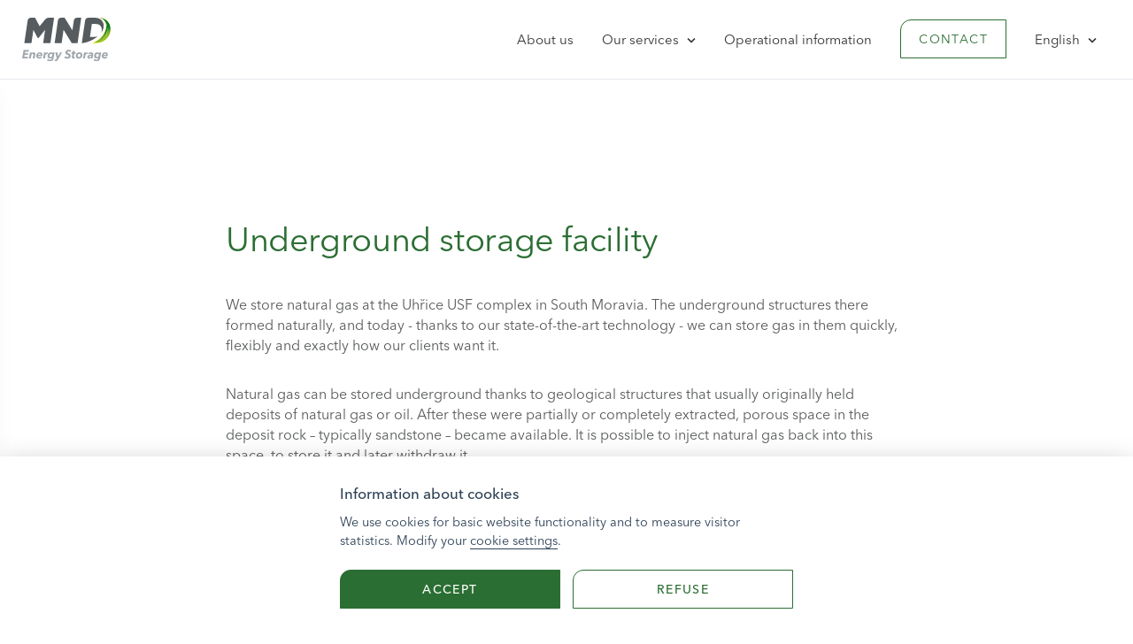

--- FILE ---
content_type: text/html; charset=utf-8
request_url: https://www.mnd-energystorage.cz/en/underground-storage-facility/
body_size: 6537
content:
<!DOCTYPE html>
<html lang="cs-CZ">
<head>
    <meta charset="UTF-8">
    <meta name="viewport" content="width=device-width, initial-scale=1.0">
    <script>
        window.dataLayer = window.dataLayer || [];
    </script>
    <!-- Google Tag Manager -->
    <script>(function(w,d,s,l,i){w[l]=w[l]||[];w[l].push({'gtm.start':
    new Date().getTime(),event:'gtm.js'});var f=d.getElementsByTagName(s)[0],
    j=d.createElement(s),dl=l!='dataLayer'?'&l='+l:'';j.async=true;j.src=
    'https://www.googletagmanager.com/gtm.js?id='+i+dl;f.parentNode.insertBefore(j,f);
    })(window,document,'script','dataLayer','GTM-W372G2L');</script>
    <!-- End Google Tag Manager -->
    <title>Underground storage facility | MND Energy Storage</title>
    <meta property="og:title" content="Underground storage facility | MND Energy Storage">
    <meta property="og:type" content="website">
    <link rel="canonical" href="https://www.mnd-energystorage.cz/en/underground-storage-facility/">
    <link rel="apple-touch-icon" sizes="57x57" href="/assets/img/apple-icon-57x57.png?1767955389">
    <link rel="apple-touch-icon" sizes="60x60" href="/assets/img/apple-icon-60x60.png?1767955389">
    <link rel="apple-touch-icon" sizes="72x72" href="/assets/img/apple-icon-72x72.png?1767955389">
    <link rel="apple-touch-icon" sizes="76x76" href="/assets/img/apple-icon-76x76.png?1767955389">
    <link rel="apple-touch-icon" sizes="114x114" href="/assets/img/apple-icon-114x114.png?1767955389">
    <link rel="apple-touch-icon" sizes="120x120" href="/assets/img/apple-icon-120x120.png?1767955389">
    <link rel="apple-touch-icon" sizes="144x144" href="/assets/img/apple-icon-144x144.png?1767955389">
    <link rel="apple-touch-icon" sizes="152x152" href="/assets/img/apple-icon-152x152.png?1767955389">
    <link rel="apple-touch-icon" sizes="180x180" href="/assets/img/apple-icon-180x180.png?1767955389">
    <link rel="icon" type="image/png" sizes="36x36" href="/assets/img/android-icon-36x36.png?1767955389">
    <link rel="icon" type="image/png" sizes="48x48" href="/assets/img/android-icon-48x48.png?1767955389">
    <link rel="icon" type="image/png" sizes="72x72" href="/assets/img/android-icon-72x72.png?1767955389">
    <link rel="icon" type="image/png" sizes="96x96" href="/assets/img/android-icon-96x96.png?1767955389">
    <link rel="icon" type="image/png" sizes="144x144" href="/assets/img/android-icon-144x144.png?1767955389">
    <link rel="icon" type="image/png" sizes="192x192" href="/assets/img/android-icon-192x192.png?1767955389">
    <link rel="icon" type="image/png" sizes="32x32" href="/assets/img/favicon-32x32.png?1767955389">
    <link rel="icon" type="image/png" sizes="96x96" href="/assets/img/favicon-96x96.png?1767955389">
    <link rel="icon" type="image/png" sizes="16x16" href="/assets/img/favicon-16x16.png?1767955389">
    <link rel="shortcut icon" type="image/x-icon" href="/assets/img/favicon.ico?1767955389">
    <link rel="manifest" href="/assets/static/manifest.json?1767955389">
    <meta name="msapplication-TileColor" content="#ffffff">
    <meta name="msapplication-TileImage" content="/assets/img/ms-icon-144x144.png?1767955389">
    <meta name="theme-color" content="#ffffff">
    <script src="https://polyfill.io/v3/polyfill.min.js?features=Number.isNaN"></script>
    <link rel="stylesheet" href="/assets/css/styles.css?1767955389" type="text/css">
    <link rel="stylesheet" href="/assets/css/main.css?1767955389" type="text/css">
        <meta name="author" content="www.ngs.cz">
</head>
<body class="is-header-dark grey" data-recaptchakey="6Lf38AYjAAAAAK11EsohWAby6gSKXaD17b9GJQV1">
    <noscript><iframe src="https://www.googletagmanager.com/ns.html?id=GTM-W372G2L" height="0" width="0" style="display:none;visibility:hidden"></iframe></noscript>


<header class="c-header c-header--no-shadow js-main-header">
    <div class="container-fluid c-header__content js-main-header-content">
        <div class="d-flex w-100 align-items-center">
            <div class="col-4 col-md-3">
                <a href="/en/">
                    <img class="c-header__logo img-fluid" src="/assets/img/logo.svg?1767955389">
                </a>
            </div>
            <div class="col pe-0">
                <div class="c-header__nav-container">
                    <ul class="c-header__nav mb-0">
                                <li class="c-header__item c-header__mobile-hidden">
                                    
                                        <a
                                                href="/en/about-the-company/" class="c-header__link">
About us                                        </a>
                                </li>
                                <li class="c-header__item c-header__mobile-hidden has-expand">
                                    <button class="c-header__link js-header-open-menu"
                                            href="#">Our services
                                        <svg class="icon">
                                            <use xlink:href="/assets/img/symbol-defs.svg?1767955389#icon-arrow-down"></use>
                                        </svg>
                                    </button>
                                </li>
                                <li class="c-header__item c-header__mobile-hidden">
                                    
                                        <a
                                                href="/en/operating-information/" class="c-header__link">
Operational information                                        </a>
                                </li>
                                <li class="c-header__item c-header__mobile-hidden">
                                    
                                        <a
                                                href="/en/contact/" class="c-btn c-btn--light">
                                            <div
                                                    class="c-btn__text">Contact</div>
                                        </a>
                                </li>
                        <li class="c-header__item c-header__item--lang has-expand c-header__mobile-hidden">
                            <button class="c-header__link js-lang-open">
                                English
                                <svg class="icon">
                                    <use xlink:href="/assets/img/symbol-defs.svg?1767955389#icon-arrow-down"></use>
                                </svg>
                            </button>
                            <ul class="c-header__dropdown">
                                <li>
                                    <a class="u-color--secondary-color u-color--primary-color-h"
                                       href="https://www.mnd-energystorage.cz/podzemni-zasobnik/">Česky</a>
                                </li>
                                <li>
                                    <a class="u-color--secondary-color u-color--primary-color-h"
                                       href="https://www.mnd-energystorage.cz/en/underground-storage-facility/">English</a>
                                </li>
                            </ul>
                        </li>
                        <li class="c-header__item c-header__mobile-show">
                            <div class="c-burger js-burger-toggler">
                                <div class="c-burger__title"><span
                                            class="is-default">MENU</span>
                                    <span class="is-open">Close</span>
                                </div>
                                <div class="c-burger__line"></div>
                            </div>
                        </li>
                    </ul>
                </div>
            </div>
        </div>
    </div>
    <div class="c-header__mobile-menu">
        <ul class="c-header__mobile-nav mb-0">
            <li class="c-header__mobile-item c-header__mobile-item--line">
                                    <a href="/en/about-the-company/">
                        <span>About us</span>
                        <span class="c-header__mobile-icon">
                            <svg class="icon">
                              <use xlink:href="/assets/img/symbol-defs.svg?1767955389#icon-arrow-light"></use>
                            </svg>
                        </span>
                    </a>
                <ul class="c-header__mobile-nav c-header__mobile-nav--small">
                    <li class="c-header__mobile-item">
                        <a href="/en/services/?accordion=long-term-storage-capacity#long-term-storage-capacity">
                            <span>Long-term storage capacity</span>
                            <span class="c-header__mobile-icon">
                                <svg class="icon">
                                    <use xlink:href="/assets/img/symbol-defs.svg?1767955389#icon-arrow-light"></use>
                                </svg>
                            </span>
                        </a>
                    </li>
                    <li class="c-header__mobile-item">
                        <a href="/en/services/?accordion=additional-daily-working-gas-volume#additional-daily-working-gas-volume">
                            <span>Additional (daily) working gas volume</span>
                            <span class="c-header__mobile-icon">
                                <svg class="icon">
                                    <use xlink:href="/assets/img/symbol-defs.svg?1767955389#icon-arrow-light"></use>
                                </svg>
                            </span>
                        </a>
                    </li>
                    <li class="c-header__mobile-item">
                        <a href="/en/services/?accordion=additional-rates#additional-rates">
                            <span>Additional rates</span>
                            <span class="c-header__mobile-icon">
                                <svg class="icon">
                                    <use xlink:href="/assets/img/symbol-defs.svg?1767955389#icon-arrow-light"></use>
                                </svg>
                            </span>
                        </a>
                    </li>
                    <li class="c-header__mobile-item">
                        <a href="/en/services/?accordion=inverse-storage#inverse-storage">
                            <span>Inverse storage</span>
                            <span class="c-header__mobile-icon">
                                <svg class="icon">
                                    <use xlink:href="/assets/img/symbol-defs.svg?1767955389#icon-arrow-light"></use>
                                </svg>
                            </span>
                        </a>
                    </li>
                    <li class="c-header__mobile-item">
                        <a href="/en/services/?accordion=storage-capacity-transfer#storage-capacity-transfer">
                            <span>Storage capacity transfer</span>
                            <span class="c-header__mobile-icon">
                                <svg class="icon">
                                    <use xlink:href="/assets/img/symbol-defs.svg?1767955389#icon-arrow-light"></use>
                                </svg>
                            </span>
                        </a>
                    </li>
                    <li class="c-header__mobile-item">
                        <a href="/en/services/?accordion=storage-capacity-assignment#storage-capacity-assignment">
                            <span>Storage capacity assignment</span>
                            <span class="c-header__mobile-icon">
                                <svg class="icon">
                                    <use xlink:href="/assets/img/symbol-defs.svg?1767955389#icon-arrow-light"></use>
                                </svg>
                            </span>
                        </a>
                    </li>
                    <li class="c-header__mobile-item">
                        <a href="/en/services/?accordion=gas-transfer#gas-transfer">
                            <span>Gas transfer</span>
                            <span class="c-header__mobile-icon">
                                <svg class="icon">
                                    <use xlink:href="/assets/img/symbol-defs.svg?1767955389#icon-arrow-light"></use>
                                </svg>
                            </span>
                        </a>
                    </li>
                    <li class="c-header__mobile-item">
                        <a href="/en/services/?accordion=remit#remit">
                            <span>REMIT</span>
                            <span class="c-header__mobile-icon">
                                <svg class="icon">
                                    <use xlink:href="/assets/img/symbol-defs.svg?1767955389#icon-arrow-light"></use>
                                </svg>
                            </span>
                        </a>
                    </li>
                    <li class="c-header__mobile-item">
                        <a href="/en/services/?accordion=secondary-sale#secondary-sale">
                            <span>Secondary Sale</span>
                            <span class="c-header__mobile-icon">
                                <svg class="icon">
                                    <use xlink:href="/assets/img/symbol-defs.svg?1767955389#icon-arrow-light"></use>
                                </svg>
                            </span>
                        </a>
                    </li>
                    <li class="c-header__mobile-item">
                        <a href="/en/services/" data="Show all services">
                            <span>Show all services</span>
                            <span class="c-header__mobile-icon">
                                    <svg class="icon">
                                        <use xlink:href="/assets/img/symbol-defs.svg?1767955389#icon-arrow-light"></use>
                                    </svg>
                            </span>
                        </a>
                    </li>
                </ul>
            </li>
            <li class="c-header__mobile-item c-header__mobile-item--line has-expand">
                
                    <a class="js-mobile-item-expand" href="#">
                        <span>Our services</span>
                        <span class="c-header__mobile-icon">
                            <svg class="icon">
                                <use xlink:href="/assets/img/symbol-defs.svg?1767955389#icon-arrow-light"></use>
                            </svg>
                        </span>
                    </a>
                <ul class="c-header__mobile-nav c-header__mobile-nav--small">
                    <li class="c-header__mobile-item">
                        <a href="/en/services/?accordion=long-term-storage-capacity#long-term-storage-capacity">
                            <span>Long-term storage capacity</span>
                            <span class="c-header__mobile-icon">
                                <svg class="icon">
                                    <use xlink:href="/assets/img/symbol-defs.svg?1767955389#icon-arrow-light"></use>
                                </svg>
                            </span>
                        </a>
                    </li>
                    <li class="c-header__mobile-item">
                        <a href="/en/services/?accordion=additional-daily-working-gas-volume#additional-daily-working-gas-volume">
                            <span>Additional (daily) working gas volume</span>
                            <span class="c-header__mobile-icon">
                                <svg class="icon">
                                    <use xlink:href="/assets/img/symbol-defs.svg?1767955389#icon-arrow-light"></use>
                                </svg>
                            </span>
                        </a>
                    </li>
                    <li class="c-header__mobile-item">
                        <a href="/en/services/?accordion=additional-rates#additional-rates">
                            <span>Additional rates</span>
                            <span class="c-header__mobile-icon">
                                <svg class="icon">
                                    <use xlink:href="/assets/img/symbol-defs.svg?1767955389#icon-arrow-light"></use>
                                </svg>
                            </span>
                        </a>
                    </li>
                    <li class="c-header__mobile-item">
                        <a href="/en/services/?accordion=inverse-storage#inverse-storage">
                            <span>Inverse storage</span>
                            <span class="c-header__mobile-icon">
                                <svg class="icon">
                                    <use xlink:href="/assets/img/symbol-defs.svg?1767955389#icon-arrow-light"></use>
                                </svg>
                            </span>
                        </a>
                    </li>
                    <li class="c-header__mobile-item">
                        <a href="/en/services/?accordion=storage-capacity-transfer#storage-capacity-transfer">
                            <span>Storage capacity transfer</span>
                            <span class="c-header__mobile-icon">
                                <svg class="icon">
                                    <use xlink:href="/assets/img/symbol-defs.svg?1767955389#icon-arrow-light"></use>
                                </svg>
                            </span>
                        </a>
                    </li>
                    <li class="c-header__mobile-item">
                        <a href="/en/services/?accordion=storage-capacity-assignment#storage-capacity-assignment">
                            <span>Storage capacity assignment</span>
                            <span class="c-header__mobile-icon">
                                <svg class="icon">
                                    <use xlink:href="/assets/img/symbol-defs.svg?1767955389#icon-arrow-light"></use>
                                </svg>
                            </span>
                        </a>
                    </li>
                    <li class="c-header__mobile-item">
                        <a href="/en/services/?accordion=gas-transfer#gas-transfer">
                            <span>Gas transfer</span>
                            <span class="c-header__mobile-icon">
                                <svg class="icon">
                                    <use xlink:href="/assets/img/symbol-defs.svg?1767955389#icon-arrow-light"></use>
                                </svg>
                            </span>
                        </a>
                    </li>
                    <li class="c-header__mobile-item">
                        <a href="/en/services/?accordion=remit#remit">
                            <span>REMIT</span>
                            <span class="c-header__mobile-icon">
                                <svg class="icon">
                                    <use xlink:href="/assets/img/symbol-defs.svg?1767955389#icon-arrow-light"></use>
                                </svg>
                            </span>
                        </a>
                    </li>
                    <li class="c-header__mobile-item">
                        <a href="/en/services/?accordion=secondary-sale#secondary-sale">
                            <span>Secondary Sale</span>
                            <span class="c-header__mobile-icon">
                                <svg class="icon">
                                    <use xlink:href="/assets/img/symbol-defs.svg?1767955389#icon-arrow-light"></use>
                                </svg>
                            </span>
                        </a>
                    </li>
                    <li class="c-header__mobile-item">
                        <a href="/en/services/" data="Show all services">
                            <span>Show all services</span>
                            <span class="c-header__mobile-icon">
                                    <svg class="icon">
                                        <use xlink:href="/assets/img/symbol-defs.svg?1767955389#icon-arrow-light"></use>
                                    </svg>
                            </span>
                        </a>
                    </li>
                </ul>
            </li>
            <li class="c-header__mobile-item c-header__mobile-item--line">
                                    <a href="/en/operating-information/">
                        <span>Operational information</span>
                        <span class="c-header__mobile-icon">
                            <svg class="icon">
                              <use xlink:href="/assets/img/symbol-defs.svg?1767955389#icon-arrow-light"></use>
                            </svg>
                        </span>
                    </a>
                <ul class="c-header__mobile-nav c-header__mobile-nav--small">
                    <li class="c-header__mobile-item">
                        <a href="/en/services/?accordion=long-term-storage-capacity#long-term-storage-capacity">
                            <span>Long-term storage capacity</span>
                            <span class="c-header__mobile-icon">
                                <svg class="icon">
                                    <use xlink:href="/assets/img/symbol-defs.svg?1767955389#icon-arrow-light"></use>
                                </svg>
                            </span>
                        </a>
                    </li>
                    <li class="c-header__mobile-item">
                        <a href="/en/services/?accordion=additional-daily-working-gas-volume#additional-daily-working-gas-volume">
                            <span>Additional (daily) working gas volume</span>
                            <span class="c-header__mobile-icon">
                                <svg class="icon">
                                    <use xlink:href="/assets/img/symbol-defs.svg?1767955389#icon-arrow-light"></use>
                                </svg>
                            </span>
                        </a>
                    </li>
                    <li class="c-header__mobile-item">
                        <a href="/en/services/?accordion=additional-rates#additional-rates">
                            <span>Additional rates</span>
                            <span class="c-header__mobile-icon">
                                <svg class="icon">
                                    <use xlink:href="/assets/img/symbol-defs.svg?1767955389#icon-arrow-light"></use>
                                </svg>
                            </span>
                        </a>
                    </li>
                    <li class="c-header__mobile-item">
                        <a href="/en/services/?accordion=inverse-storage#inverse-storage">
                            <span>Inverse storage</span>
                            <span class="c-header__mobile-icon">
                                <svg class="icon">
                                    <use xlink:href="/assets/img/symbol-defs.svg?1767955389#icon-arrow-light"></use>
                                </svg>
                            </span>
                        </a>
                    </li>
                    <li class="c-header__mobile-item">
                        <a href="/en/services/?accordion=storage-capacity-transfer#storage-capacity-transfer">
                            <span>Storage capacity transfer</span>
                            <span class="c-header__mobile-icon">
                                <svg class="icon">
                                    <use xlink:href="/assets/img/symbol-defs.svg?1767955389#icon-arrow-light"></use>
                                </svg>
                            </span>
                        </a>
                    </li>
                    <li class="c-header__mobile-item">
                        <a href="/en/services/?accordion=storage-capacity-assignment#storage-capacity-assignment">
                            <span>Storage capacity assignment</span>
                            <span class="c-header__mobile-icon">
                                <svg class="icon">
                                    <use xlink:href="/assets/img/symbol-defs.svg?1767955389#icon-arrow-light"></use>
                                </svg>
                            </span>
                        </a>
                    </li>
                    <li class="c-header__mobile-item">
                        <a href="/en/services/?accordion=gas-transfer#gas-transfer">
                            <span>Gas transfer</span>
                            <span class="c-header__mobile-icon">
                                <svg class="icon">
                                    <use xlink:href="/assets/img/symbol-defs.svg?1767955389#icon-arrow-light"></use>
                                </svg>
                            </span>
                        </a>
                    </li>
                    <li class="c-header__mobile-item">
                        <a href="/en/services/?accordion=remit#remit">
                            <span>REMIT</span>
                            <span class="c-header__mobile-icon">
                                <svg class="icon">
                                    <use xlink:href="/assets/img/symbol-defs.svg?1767955389#icon-arrow-light"></use>
                                </svg>
                            </span>
                        </a>
                    </li>
                    <li class="c-header__mobile-item">
                        <a href="/en/services/?accordion=secondary-sale#secondary-sale">
                            <span>Secondary Sale</span>
                            <span class="c-header__mobile-icon">
                                <svg class="icon">
                                    <use xlink:href="/assets/img/symbol-defs.svg?1767955389#icon-arrow-light"></use>
                                </svg>
                            </span>
                        </a>
                    </li>
                    <li class="c-header__mobile-item">
                        <a href="/en/services/" data="Show all services">
                            <span>Show all services</span>
                            <span class="c-header__mobile-icon">
                                    <svg class="icon">
                                        <use xlink:href="/assets/img/symbol-defs.svg?1767955389#icon-arrow-light"></use>
                                    </svg>
                            </span>
                        </a>
                    </li>
                </ul>
            </li>
            <li class="c-header__mobile-item c-header__mobile-item--line">
                                    <a href="/en/contact/">
                        <span>Contact</span>
                        <span class="c-header__mobile-icon">
                            <svg class="icon">
                              <use xlink:href="/assets/img/symbol-defs.svg?1767955389#icon-arrow-light"></use>
                            </svg>
                        </span>
                    </a>
                <ul class="c-header__mobile-nav c-header__mobile-nav--small">
                    <li class="c-header__mobile-item">
                        <a href="/en/services/?accordion=long-term-storage-capacity#long-term-storage-capacity">
                            <span>Long-term storage capacity</span>
                            <span class="c-header__mobile-icon">
                                <svg class="icon">
                                    <use xlink:href="/assets/img/symbol-defs.svg?1767955389#icon-arrow-light"></use>
                                </svg>
                            </span>
                        </a>
                    </li>
                    <li class="c-header__mobile-item">
                        <a href="/en/services/?accordion=additional-daily-working-gas-volume#additional-daily-working-gas-volume">
                            <span>Additional (daily) working gas volume</span>
                            <span class="c-header__mobile-icon">
                                <svg class="icon">
                                    <use xlink:href="/assets/img/symbol-defs.svg?1767955389#icon-arrow-light"></use>
                                </svg>
                            </span>
                        </a>
                    </li>
                    <li class="c-header__mobile-item">
                        <a href="/en/services/?accordion=additional-rates#additional-rates">
                            <span>Additional rates</span>
                            <span class="c-header__mobile-icon">
                                <svg class="icon">
                                    <use xlink:href="/assets/img/symbol-defs.svg?1767955389#icon-arrow-light"></use>
                                </svg>
                            </span>
                        </a>
                    </li>
                    <li class="c-header__mobile-item">
                        <a href="/en/services/?accordion=inverse-storage#inverse-storage">
                            <span>Inverse storage</span>
                            <span class="c-header__mobile-icon">
                                <svg class="icon">
                                    <use xlink:href="/assets/img/symbol-defs.svg?1767955389#icon-arrow-light"></use>
                                </svg>
                            </span>
                        </a>
                    </li>
                    <li class="c-header__mobile-item">
                        <a href="/en/services/?accordion=storage-capacity-transfer#storage-capacity-transfer">
                            <span>Storage capacity transfer</span>
                            <span class="c-header__mobile-icon">
                                <svg class="icon">
                                    <use xlink:href="/assets/img/symbol-defs.svg?1767955389#icon-arrow-light"></use>
                                </svg>
                            </span>
                        </a>
                    </li>
                    <li class="c-header__mobile-item">
                        <a href="/en/services/?accordion=storage-capacity-assignment#storage-capacity-assignment">
                            <span>Storage capacity assignment</span>
                            <span class="c-header__mobile-icon">
                                <svg class="icon">
                                    <use xlink:href="/assets/img/symbol-defs.svg?1767955389#icon-arrow-light"></use>
                                </svg>
                            </span>
                        </a>
                    </li>
                    <li class="c-header__mobile-item">
                        <a href="/en/services/?accordion=gas-transfer#gas-transfer">
                            <span>Gas transfer</span>
                            <span class="c-header__mobile-icon">
                                <svg class="icon">
                                    <use xlink:href="/assets/img/symbol-defs.svg?1767955389#icon-arrow-light"></use>
                                </svg>
                            </span>
                        </a>
                    </li>
                    <li class="c-header__mobile-item">
                        <a href="/en/services/?accordion=remit#remit">
                            <span>REMIT</span>
                            <span class="c-header__mobile-icon">
                                <svg class="icon">
                                    <use xlink:href="/assets/img/symbol-defs.svg?1767955389#icon-arrow-light"></use>
                                </svg>
                            </span>
                        </a>
                    </li>
                    <li class="c-header__mobile-item">
                        <a href="/en/services/?accordion=secondary-sale#secondary-sale">
                            <span>Secondary Sale</span>
                            <span class="c-header__mobile-icon">
                                <svg class="icon">
                                    <use xlink:href="/assets/img/symbol-defs.svg?1767955389#icon-arrow-light"></use>
                                </svg>
                            </span>
                        </a>
                    </li>
                    <li class="c-header__mobile-item">
                        <a href="/en/services/" data="Show all services">
                            <span>Show all services</span>
                            <span class="c-header__mobile-icon">
                                    <svg class="icon">
                                        <use xlink:href="/assets/img/symbol-defs.svg?1767955389#icon-arrow-light"></use>
                                    </svg>
                            </span>
                        </a>
                    </li>
                </ul>
            </li>
            <li class="c-header__mobile-item has-expand">
                <a class="js-mobile-item-expand" href="#">
                    <span>English</span>
                    <span class="c-header__mobile-icon">
                        <svg class="icon">
                          <use xlink:href="/assets/img/symbol-defs.svg?1767955389#icon-arrow-light"></use>
                        </svg>
                    </span>
                </a>
                <ul class="c-header__mobile-nav c-header__mobile-nav--small">
                    <li class="c-header__mobile-item">
                        <a href="/"><span>Česky</span>
                            <span class="c-header__mobile-icon">
                                <svg class="icon">
                                  <use xlink:href="/assets/img/symbol-defs.svg?1767955389#icon-arrow-light"></use>
                                </svg>
                            </span>
                        </a>
                    </li>
                    <li class="c-header__mobile-item">
                        <a href="/en/"><span>English</span>
                            <span class="c-header__mobile-icon">
                                <svg class="icon">
                                  <use xlink:href="/assets/img/symbol-defs.svg?1767955389#icon-arrow-light"></use>
                                </svg>
                            </span>
                        </a>
                    </li>
                </ul>
            </li>
        </ul>
    </div>
    <div class="c-header__megamenu js-header-megamenu">
        <div class="container">
            <div class="row mt-5">
                <div class="col-12 col-lg-4 c-header__megamenu--block">
                    <div class="w-100">
                        <p class="text-gradient caption d-inline-block s-hp-9">Storage services</p>
                        <a
                                class="mb-3 js-scroll-to-anchor"
                                href="/en/services/?accordion=long-term-storage-capacity#long-term-storage-capacity">
                            <img src="/assets/img/c-1.svg">
                            <span class="mb-0">Long-term storage capacity</span>
                        </a>
                        <a
                                class="mb-3 js-scroll-to-anchor"
                                href="/en/services/?accordion=additional-daily-working-gas-volume#additional-daily-working-gas-volume">
                            <img src="/assets/img/c-1.svg">
                            <span class="mb-0">Additional (daily) working gas volume</span>
                        </a>
                        <a
                                class="mb-3 js-scroll-to-anchor"
                                href="/en/services/?accordion=additional-rates#additional-rates">
                            <img src="/assets/img/c-1.svg">
                            <span class="mb-0">Additional rates</span>
                        </a>
                        <a
                                class="mb-3 js-scroll-to-anchor"
                                href="/en/services/?accordion=inverse-storage#inverse-storage">
                            <img src="/assets/img/c-1.svg">
                            <span class="mb-0">Inverse storage</span>
                        </a>
                        <a
                                class="mb-3 js-scroll-to-anchor"
                                href="/en/services/?accordion=storage-capacity-transfer#storage-capacity-transfer">
                            <img src="/assets/img/c-1.svg">
                            <span class="mb-0">Storage capacity transfer</span>
                        </a>
                        <a
                                class="mb-3 js-scroll-to-anchor"
                                href="/en/services/?accordion=storage-capacity-assignment#storage-capacity-assignment">
                            <img src="/assets/img/c-1.svg">
                            <span class="mb-0">Storage capacity assignment</span>
                        </a>
                        <a
                                class="mb-3 js-scroll-to-anchor"
                                href="/en/services/?accordion=gas-transfer#gas-transfer">
                            <img src="/assets/img/c-1.svg">
                            <span class="mb-0">Gas transfer</span>
                        </a>
                        <a
                                class="mb-3 js-scroll-to-anchor"
                                href="/en/services/?accordion=remit#remit">
                            <img src="/assets/img/c-1.svg">
                            <span class="mb-0">REMIT</span>
                        </a>
                        <a
                                class="mb-3 js-scroll-to-anchor"
                                href="/en/services/?accordion=secondary-sale#secondary-sale">
                            <img src="/assets/img/c-1.svg">
                            <span class="mb-0">Secondary Sale</span>
                        </a>
                    </div>
                </div>
                <div class="col-12 col-lg-4 c-header__megamenu--block">
                    <div class="w-100 d-flex flex-column justify-content-between h-100">
                        <div>
                            <p class="text-gradient caption d-inline-block s-hp-9">Auction</p>
                                
                                <a class="mb-3" href="https://mnd-es.proebiz.io/" target="_self">
                                    <img src="/assets/img/c-1.svg">
                                    <span class="mb-0">Auction portal</span>
                                </a>
                                
                                <a class="mb-3" href="/en/aktualni-aukce/#" target="_self">
                                    <img src="/assets/img/c-1.svg">
                                    <span class="mb-0">Published auctions / offers</span>
                                </a>
                                
                                <a class="mb-3" href="/en/auction-results/#" target="_self">
                                    <img src="/assets/img/c-1.svg">
                                    <span class="mb-0">Auction / offer history</span>
                                </a>
                                
                                <a class="mb-3" href="/en/auction-types/#" target="_self">
                                    <img src="/assets/img/c-1.svg">
                                    <span class="mb-0">Auction types</span>
                                </a>
                            <p class="text-gradient caption d-inline-block s-hp-9 mt-5">Customer zone</p>
                                
                                <a class="mb-3" href="https://gsn.mnd-energystorage.cz/Account/Login?ReturnUrl=%2f" target="_self">
                                    <img src="/assets/img/c-1.svg">
                                    <span class="mb-0">Nomination portal</span>
                                </a>
                            <a
                                    class="c-btn--round-arrow mt-5 w-100 d-flex align-items-center justify-content-between"
                                    href="/en/services/" data="Show all services">
                                Show all services
                                <svg class="icon u-color--secondary-color u-font__size--20 ms-2 u-transform__rotate--90-negative">
                                    <use xlink:href="/assets/img/symbol-defs.svg#icon-arrow-down-long"></use>
                                </svg>
                            </a>
                        </div>
                    </div>
                </div>
                <div class="col-12 col-lg-4 c-header__megamenu--block">
                    <div class="w-100 h-100 d-flex flex-column justify-content-between">
                        <div>
                            <p class="text-gradient caption d-inline-block s-hp-9">For download</p>
                                    <a
                                            href="/uploads/dokumenty/mnd-es-storage-code-en-as-of-24-08-2025.pdf" class="u-border--solid u-radius py-3 px-2 w-100">
                                        <div class="row">
                                            <div class="col-8"><span>Gas Storage Operator Code - MND Energy Storage a.s. - as of 24 August 2025</span>
                                            </div>
                                        </div>
                                        <div class="d-flex align-items-center justify-content-between mt-3"><span
                                                    class="u-color--secondary-color">Download</span>
                                            <div class="d-flex align-items-center"><span
                                                        class="u-color--secondary-color">PDF (795.8 kB)</span>
                                                <svg class="icon u-color--secondary-color u-font__size--20 ms-2 u-transform__rotate--0">
                                                    <use xlink:href="/assets/img/symbol-defs.svg#icon-arrow-down-long"></use>
                                                </svg>
                                            </div>
                                        </div>
                                    </a>
                                    <a
                                            href="/uploads/dokumenty/ceniky/mnd-es-price-list-new.pdf" class="u-border--solid u-radius py-3 px-2 w-100 mt-3">
                                        <div class="row">
                                            <div class="col-8"><span>Price List</span>
                                            </div>
                                        </div>
                                        <div class="d-flex align-items-center justify-content-between mt-3"><span
                                                    class="u-color--secondary-color">Download</span>
                                            <div class="d-flex align-items-center"><span
                                                        class="u-color--secondary-color">PDF (192.7 kB)</span>
                                                <svg class="icon u-color--secondary-color u-font__size--20 ms-2 u-transform__rotate--0">
                                                    <use xlink:href="/assets/img/symbol-defs.svg#icon-arrow-down-long"></use>
                                                </svg>
                                            </div>
                                        </div>
                                    </a>
                        </div>

                        <a
                                class="c-btn--round-arrow mt-5 w-100 d-flex align-items-center justify-content-between"
                                href="/en/services/#dokumenty-ke-stazeni"
                                data="Show all documents">
                            Show all documents
                            <svg class="icon u-color--secondary-color u-font__size--20 ms-2 u-transform__rotate--90-negative">
                                <use xlink:href="/assets/img/symbol-defs.svg#icon-arrow-down-long"></use>
                            </svg>
                        </a>
                    </div>
                </div>
            </div>
        </div>
    </div>
</header>


    <section class="c-section pb-0">
        <div class="container--small">
            <div class="c-section__content-divider u-border--none">
                    <div>
                        <p class="text-gradient caption d-inline-block s-hp-1"></p>
                    </div>
            </div>
            <div class="row">
                <div class="col-lg-10">
                    <h1 class="h2 u-color--secondary-color mb-3">Underground storage facility</h1>
                </div>
            </div>
        </div>
    </section>


        <div class="container--small c-section pt-4 pb-5 c-edit-content">

            <section data-anchor="block-111" class="c-section--no-space c-section">
                <div class="container">
                    <div class="row">
                        <div class="col-12">
                            <div class="c-edit-content">
                                <p>We store natural gas at the Uhřice USF complex in South Moravia. The underground structures there formed naturally, and today - thanks to our state-of-the-art technology - we can store gas in them quickly, flexibly and exactly how our clients want it.</p>
<p>Natural gas can be stored underground thanks to geological structures that usually originally held deposits of natural gas or oil. After these were partially or completely extracted, porous space in the deposit rock – typically sandstone – became available. It is possible to inject natural gas back into this space, to store it and later withdraw it.</p>
<p>Uhřice USF complex<br />The Uhřice underground storage facility is composed of two underground storage structures. By interpreting 3D seismic research, we prepared three-dimensional geological and simulation deposit models for each of them. These allow us to predict how the storage structures will behave in various operating modes. We regularly supplement these models with new geological data and operational-withdrawal data.</p>
<p>Advantages of the Uhřice USF complex:</p>
<ul>
<li>Exceptional properties of the storage rock</li>
<li>Suitable parameters of both storage structures</li>
<li>High-performance operational probes</li>
<li>Automated operation using state-of-the-art technology</li>
<li>Ability to flexibly cover customer requirements</li>
</ul>
<p>The transfer point for the physical delivery of gas from/to the transmission system is the metering station Brumovice, where the quantity, pressure and other gas quality parameters are measured.</p>
<p><img src="/uploads/home/_r/ms-brumovice-poloha.png?width=400" alt="ms-brumovice-poloha.png (46 KB)" width="304" height="191" /></p>
                            </div>
                        </div>
                    </div>
                </div>
            </section>

        </div>

<section class="mb-5 pb-md-5">
    <div class="container">
        <hr>
    </div>
</section>
<section class="c-section pt-0 js-in-view" data-anchor="block-123">
    <div class="container">
        <div class="row">
            <div class="col-md-5 col-lg-6 d-flex align-items-center">
                <div class="pe-lg-5 c-video-tab__video js-tab-video js-active-mouseover-container" id="video-1">
                    <div class="c-video-tab__number js-active-mouseover" data-target="video-1-1" style="left:20.88%; top:29.89%;">1</div>
                    <div class="c-video-tab__number js-active-mouseover" data-target="video-1-2" style="left:37.36%; top:17.93%;">2</div>
                    <!--
                    <div class="c-video-tab__number js-active-mouseover" data-target="video-1-3" style="left:35.82%; top:35.86%;">3</div>
                    <div class="c-video-tab__number js-active-mouseover" data-target="video-1-4" style="left:50%; top:28.05%;">4</div>
                    -->
                    <div class="c-video-tab__number js-active-mouseover" data-target="video-1-5" style="left:67.43%; top:45.29%;">3</div>
                    <div class="c-video-tab__number js-active-mouseover" data-target="video-1-6" style="left:68.39%; top:34.71%;">4</div>
                    <video muted autoplay loop playsinline>
                        <source src="/assets/video/po_cesku.mp4" type="video/mp4">
                    </video>
                </div>
                <div class="pe-lg-5 c-video-tab__video js-tab-video js-active-mouseover-container" id="video-2" style="display: none">
                    <div class="c-video-tab__number js-active-mouseover" data-target="video-2-1" style="left:49.62%; top:8.28%;">1</div>
                    <div class="c-video-tab__number js-active-mouseover" data-target="video-2-2" style="left:36.28%; top:22.3%;">2</div>
                    <!--
                    <div class="c-video-tab__number js-active-mouseover" data-target="video-2-3" style="left:25.88%; top:41.68%;">3</div>
                    -->
                    <div class="c-video-tab__number js-active-mouseover" data-target="video-2-4" style="left:36.28%; top:46.99%;">3</div>
                    <div class="c-video-tab__number js-active-mouseover" data-target="video-2-5" style="left:35.84%; top:69.82%;">4</div>
                    <div class="c-video-tab__number js-active-mouseover" data-target="video-2-6" style="left:64.6%; top:17.26%;">5</div>
                    <div class="c-video-tab__number js-active-mouseover" data-target="video-2-7" style="left:25.6%; top:46.26%;">6</div>
                    <video muted autoplay loop playsinline>
                        <source src="/assets/video/zasobnik.mp4" type="video/mp4">
                    </video>
                </div>
                <div class="pe-lg-5 c-video-tab__video js-tab-video js-active-mouseover-container" id="video-3" style="display: none">
                    <div class="c-video-tab__number js-active-mouseover" data-target="video-3-1" style="left:23.67%; top:23.1%;">1</div>
                    <div class="c-video-tab__number js-active-mouseover" data-target="video-3-2" style="left:46.46%; top:12.74%;">2</div>
                    <div class="c-video-tab__number js-active-mouseover" data-target="video-3-3" style="left:44.91%; top:35.58%;">3</div>
                    <div class="c-video-tab__number js-active-mouseover" data-target="video-3-4" style="left:60.18%; top:26.28%;">4</div>
                    <!--
                    <div class="c-video-tab__number js-active-mouseover" data-target="video-3-5" style="left:76.11%; top:33.98%;">5</div>
                    -->
                    <video muted autoplay loop playsinline>
                        <source src="/assets/video/kde_plyn_slouzi.mp4" type="video/mp4">
                    </video>
                </div>
            </div>
            <div class="col-md-7 col-lg-6">
                <div>
                    <p class="text-gradient caption d-inline-block mb-2 mb-md-3">Underground Storage</p>
                </div>
                <h2 class="mb-4">How it Works</h2>
                <div class="d-flex">
                    <button class="c-tag me-2 js-change-tab is-active" data-target="video-1">Transmission</button>
                    <button class="c-tag me-2 js-change-tab" data-target="video-2">Storage</button>
                    <button class="c-tag me-2 js-change-tab" data-target="video-3">Gas Use</button>
                </div>
                <div class="mt-4 js-tab-desc" data-target="video-1">
                    <div class="c-video-tab__item mb-3 js-active-mouseover" data-target="video-1-1">
                        <div class="c-video-tab__number">1</div>
                        <p>Border transfer station CZ/D Waidhaus.</p>
                    </div>
                    <div class="c-video-tab__item mb-3 js-active-mouseover" data-target="video-1-2">
                        <div class="c-video-tab__number">2</div>
                        <p>Border transfer station CZ/D Hora Sv. Kateřiny a Brandov.</p>
                    </div>
                    <!--
                    <div class="c-video-tab__item mb-3 js-active-mouseover" data-target="video-1-3">
                        <div class="c-video-tab__number">3</div>
                        <p>Takto popisujeme bod 3 na infografice. Opět bychom měli mít velmi stručné souvětí.</p>
                    </div>
                    <div class="c-video-tab__item mb-3 js-active-mouseover" data-target="video-1-4">
                        <div class="c-video-tab__number">4</div>
                        <p>Takto popisujeme bod 4 na infografice. Opět bychom měli mít velmi stručné souvětí.</p>
                    </div>
                    -->
                    <div class="c-video-tab__item mb-3 js-active-mouseover" data-target="video-1-5">
                        <div class="c-video-tab__number">3</div>
                        <p>Border transfer station CZ/SK Lanžhot.</p>
                    </div>
                    <div class="c-video-tab__item mb-3 js-active-mouseover" data-target="video-1-6">
                        <div class="c-video-tab__number">4</div>
                        <p>Underground gas storage Uhřice.</p>
                    </div>
                </div>
                <div class="mt-4 js-tab-desc js-active-mouseover-container" data-target="video-2" style="display: none">
                    <div class="c-video-tab__item mb-3 js-active-mouseover" data-target="video-2-1">
                        <div class="c-video-tab__number">1</div>
                        <p>Enter/Exit connecting pipeline to/from UGS.</p>
                    </div>
                    <div class="c-video-tab__item mb-3 js-active-mouseover" data-target="video-2-2">
                        <div class="c-video-tab__number">2</div>
                        <p>Hall of compressors.</p>
                    </div>
                    <!--
                    <div class="c-video-tab__item mb-3 js-active-mouseover" data-target="video-2-3">
                        <div class="c-video-tab__number">3</div>
                        <p>Takto popisujeme bod 3 na infografice. Opět bychom měli mít velmi stručné souvětí.</p>
                    </div>
                    -->
                    <div class="c-video-tab__item mb-3 js-active-mouseover" data-target="video-2-4">
                        <div class="c-video-tab__number">3</div>
                        <p>Wellhead (christmas tree).</p>
                    </div>
                    <div class="c-video-tab__item mb-3 js-active-mouseover" data-target="video-2-5">
                        <div class="c-video-tab__number">4</div>
                        <p>Subsurface  storage structure (storage sand).</p>
                    </div>
                    <div class="c-video-tab__item mb-3 js-active-mouseover" data-target="video-2-6">
                        <div class="c-video-tab__number">5</div>
                        <p>Treatment technology of withdrawn gas from UGS.</p>
                    </div>
                    <div class="c-video-tab__item mb-3 js-active-mouseover" data-target="video-2-7">
                        <div class="c-video-tab__number">6</div>
                        <p>Operator and control system room</p>
                    </div>
                </div>
                <div class="mt-4 js-tab-desc js-active-mouseover-container" data-target="video-3" style="display: none">
                    <div class="c-video-tab__item mb-3 js-active-mouseover" data-target="video-3-1">
                        <div class="c-video-tab__number">1</div>
                        <p>House heating.</p>
                    </div>
                    <div class="c-video-tab__item mb-3 js-active-mouseover" data-target="video-3-2">
                        <div class="c-video-tab__number">2</div>
                        <p>Production of glass, ceramics or construction materials.</p>
                    </div>
                    <div class="c-video-tab__item mb-3 js-active-mouseover" data-target="video-3-3">
                        <div class="c-video-tab__number">3</div>
                        <p>Gas-Steam Power Station – peak and flexible source of power.</p>
                    </div>
                    <div class="c-video-tab__item mb-3 js-active-mouseover" data-target="video-3-4">
                        <div class="c-video-tab__number">4</div>
                        <p>Chemical industry.</p>
                    </div>
                    <!--
                    <div class="c-video-tab__item mb-3 js-active-mouseover" data-target="video-3-5">
                        <div class="c-video-tab__number">5</div>
                        <p>Takto popisujeme bod 5 na infografice. Opět bychom měli mít velmi stručné souvětí.</p>
                    </div>
                    -->
                </div>
            </div>
        </div>
    </div>
</section>



<footer class="c-footer">
    <img class="c-footer__logo" src="/assets/img/logo.svg?1767955389">
    <div class="c-footer__logo-wrap">
        <img src="/assets/img/logo.svg?1767955389">
    </div>
    <div class="c-footer__top">
        <div class="container">
            <ul class="c-footer__list">
                <li>
                    <a class="u-text-h--underline" href="/en/about-the-company/">
                        <span>About us</span>
                        <svg class="icon">
                            <use xlink:href="/assets/img/symbol-defs.svg?1767955389#icon-arrow-light"></use>
                        </svg>
                    </a>
                </li>
                <li>
                    <a class="u-text-h--underline" href="/en/services/">
                        <span>Services offer</span>
                        <svg class="icon">
                            <use xlink:href="/assets/img/symbol-defs.svg?1767955389#icon-arrow-light"></use>
                        </svg>
                    </a>
                </li>
                <li>
                    <a class="u-text-h--underline" href="/en/operating-information/">
                        <span>Operational information</span>
                        <svg class="icon">
                            <use xlink:href="/assets/img/symbol-defs.svg?1767955389#icon-arrow-light"></use>
                        </svg>
                    </a>
                </li>
                <li>
                    <a class="u-text-h--underline" href="/en/contact/">
                        <span>Contact</span>
                        <svg class="icon">
                            <use xlink:href="/assets/img/symbol-defs.svg?1767955389#icon-arrow-light"></use>
                        </svg>
                    </a>
                </li>
            </ul>
        </div>
    </div>
    <div class="c-footer__content text-center">
<html><body>
<p class="mb-2 mb-lg-4">MND Energy Storage a.s.<br>Úprkova 807/6 <br>695 01 Hodonín, Czech Republic</p>
<p class="mb-0"><a class="u-font__size--18 u-color--secondary-color u-font__semi-bold u-text-h--underline" href="tel:+420518315111">+420 518 315 339</a></p>
<p class="mb-3 mb-lg-5"><a class="u-font__size--18 u-color--secondary-color u-font__semi-bold u-text-h--underline js-add-em" href="" data-em-name="sekretariat" data-em-domain="mnd-es.cz"></a></p>
</body></html>
        <div>
        </div>
    </div>
    <div class="c-footer__bottom text-center">
        <p class="text-gradient caption d-inline-block c-footer__copy mb-0 mb-lg-2"></p>
        <ul class="c-footer__bottom-list">
            <li>
                <a class="caption u-color--secondary-color u-text-h--underline" href="/en/website-information/">Personal data protection</a>
            </li>
            <li class="px-0 u-color--secondary-color">/</li>
            <li>
                <a class="caption u-color--secondary-color u-text-h--underline" href="/en/legal-arrangements/">Cookies</a>
            </li>
            <li class="px-0 u-color--secondary-color">/</li>
            <li>
                <a class="caption u-color--secondary-color u-text-h--underline" rel="noopener noreferrer" target="_blank" href="https://www.ngs.cz">created by ngs.cz</a>
            </li>
        </ul>
    </div>
</footer>

        <script src="https://cdnjs.cloudflare.com/ajax/libs/jquery/1.11.3/jquery.min.js" charset="utf-8"></script>
    <script defer src="/en/cookieConsentScript"></script>
    <script src="https://cdnjs.cloudflare.com/ajax/libs/ScrollMagic/2.0.7/ScrollMagic.js"></script>
    <script src="/assets/js/main.js?1767955389"></script>
    <script type="text/javascript" src="/admin/nette-form-validation.js?1767955382"></script>
    
</body>
</html>


--- FILE ---
content_type: text/css
request_url: https://www.mnd-energystorage.cz/assets/css/main.css?1767955389
body_size: 20568
content:
@import url(https://fast.fonts.net/lt/1.css?apiType=css&c=e00490a7-e803-4b14-9001-55ffd30e17ba&fontids=6149639,6149643,6149649,6149662,6149667,6149672,6149677,6383935,6383939,6383943,6383947,6383962,6383966,6383972,6383975,6634663);
/*!
 * Bootstrap v5.1.3 (https://getbootstrap.com/)
 * Copyright 2011-2021 The Bootstrap Authors
 * Copyright 2011-2021 Twitter, Inc.
 * Licensed under MIT (https://github.com/twbs/bootstrap/blob/main/LICENSE)
 */:root{--bs-blue: #0d6efd;--bs-indigo: #6610f2;--bs-purple: #6f42c1;--bs-pink: #d63384;--bs-red: #dc3545;--bs-orange: #fd7e14;--bs-yellow: #ffc107;--bs-green: #198754;--bs-teal: #20c997;--bs-cyan: #0dcaf0;--bs-white: #fff;--bs-gray: #6c757d;--bs-gray-dark: #343a40;--bs-gray-100: #f8f9fa;--bs-gray-200: #e9ecef;--bs-gray-300: #dee2e6;--bs-gray-400: #ced4da;--bs-gray-500: #adb5bd;--bs-gray-600: #6c757d;--bs-gray-700: #495057;--bs-gray-800: #343a40;--bs-gray-900: #212529;--bs-primary: #0d6efd;--bs-secondary: #6c757d;--bs-success: #198754;--bs-info: #0dcaf0;--bs-warning: #ffc107;--bs-danger: #dc3545;--bs-light: #f8f9fa;--bs-dark: #212529;--bs-primary-rgb: 13, 110, 253;--bs-secondary-rgb: 108, 117, 125;--bs-success-rgb: 25, 135, 84;--bs-info-rgb: 13, 202, 240;--bs-warning-rgb: 255, 193, 7;--bs-danger-rgb: 220, 53, 69;--bs-light-rgb: 248, 249, 250;--bs-dark-rgb: 33, 37, 41;--bs-white-rgb: 255, 255, 255;--bs-black-rgb: 0, 0, 0;--bs-body-color-rgb: 33, 37, 41;--bs-body-bg-rgb: 255, 255, 255;--bs-font-sans-serif: system-ui, -apple-system, "Segoe UI", Roboto, "Helvetica Neue", Arial, "Noto Sans", "Liberation Sans", sans-serif, "Apple Color Emoji", "Segoe UI Emoji", "Segoe UI Symbol", "Noto Color Emoji";--bs-font-monospace: SFMono-Regular, Menlo, Monaco, Consolas, "Liberation Mono", "Courier New", monospace;--bs-gradient: linear-gradient(180deg, rgba(255, 255, 255, 0.15), rgba(255, 255, 255, 0));--bs-body-font-family: var(--bs-font-sans-serif);--bs-body-font-size: 1rem;--bs-body-font-weight: 400;--bs-body-line-height: 1.5;--bs-body-color: #212529;--bs-body-bg: #fff}*,*::before,*::after{box-sizing:border-box}@media(prefers-reduced-motion: no-preference){:root{scroll-behavior:smooth}}body{margin:0;font-family:var(--bs-body-font-family);font-size:var(--bs-body-font-size);font-weight:var(--bs-body-font-weight);line-height:var(--bs-body-line-height);color:var(--bs-body-color);text-align:var(--bs-body-text-align);background-color:var(--bs-body-bg);-webkit-text-size-adjust:100%;-webkit-tap-highlight-color:rgba(0,0,0,0)}hr{margin:1rem 0;color:inherit;background-color:currentColor;border:0;opacity:.25}hr:not([size]){height:1px}h6,.h6,h5,.h5,h4,.h4,h3,.h3,h2,.h2,h1,.h1{margin-top:0;margin-bottom:.5rem;font-weight:500;line-height:1.2}h1,.h1{font-size:calc(1.375rem + 1.5vw)}@media(min-width: 1200px){h1,.h1{font-size:2.5rem}}h2,.h2{font-size:calc(1.325rem + 0.9vw)}@media(min-width: 1200px){h2,.h2{font-size:2rem}}h3,.h3{font-size:calc(1.3rem + 0.6vw)}@media(min-width: 1200px){h3,.h3{font-size:1.75rem}}h4,.h4{font-size:calc(1.275rem + 0.3vw)}@media(min-width: 1200px){h4,.h4{font-size:1.5rem}}h5,.h5{font-size:1.25rem}h6,.h6{font-size:1rem}p{margin-top:0;margin-bottom:1rem}ol,ul{padding-left:2rem}ol,ul,dl{margin-top:0;margin-bottom:1rem}ol ol,ul ul,ol ul,ul ol{margin-bottom:0}dt{font-weight:700}dd{margin-bottom:.5rem;margin-left:0}b,strong{font-weight:bolder}small,.small{font-size:0.875em}sub,sup{position:relative;font-size:0.75em;line-height:0;vertical-align:baseline}sub{bottom:-0.25em}sup{top:-0.5em}a{color:#0d6efd;text-decoration:underline}a:hover{color:#0a58ca}a:not([href]):not([class]),a:not([href]):not([class]):hover{color:inherit;text-decoration:none}pre,code,kbd{font-family:var(--bs-font-monospace);font-size:1em;direction:ltr /* rtl:ignore */;unicode-bidi:bidi-override}pre{display:block;margin-top:0;margin-bottom:1rem;overflow:auto;font-size:0.875em}pre code{font-size:inherit;color:inherit;word-break:normal}code{font-size:0.875em;color:#d63384;word-wrap:break-word}a>code{color:inherit}kbd{padding:.2rem .4rem;font-size:0.875em;color:#fff;background-color:#212529;border-radius:.2rem}kbd kbd{padding:0;font-size:1em;font-weight:700}img,svg{vertical-align:middle}table{caption-side:bottom;border-collapse:collapse}caption{padding-top:.5rem;padding-bottom:.5rem;color:#6c757d;text-align:left}th{text-align:inherit;text-align:-webkit-match-parent}thead,tbody,tr,td,th{border-color:inherit;border-style:solid;border-width:0}label{display:inline-block}button{border-radius:0}button:focus:not(:focus-visible){outline:0}input,button,select{margin:0;font-family:inherit;font-size:inherit;line-height:inherit}button,select{text-transform:none}[role=button]{cursor:pointer}select{word-wrap:normal}select:disabled{opacity:1}[list]::-webkit-calendar-picker-indicator{display:none}button,[type=button],[type=reset],[type=submit]{-webkit-appearance:button}button:not(:disabled),[type=button]:not(:disabled),[type=reset]:not(:disabled),[type=submit]:not(:disabled){cursor:pointer}::-moz-focus-inner{padding:0;border-style:none}::-webkit-datetime-edit-fields-wrapper,::-webkit-datetime-edit-text,::-webkit-datetime-edit-minute,::-webkit-datetime-edit-hour-field,::-webkit-datetime-edit-day-field,::-webkit-datetime-edit-month-field,::-webkit-datetime-edit-year-field{padding:0}::-webkit-inner-spin-button{height:auto}[type=search]{outline-offset:-2px;-webkit-appearance:textfield}::-webkit-search-decoration{-webkit-appearance:none}::-webkit-color-swatch-wrapper{padding:0}::file-selector-button{font:inherit}::-webkit-file-upload-button{font:inherit;-webkit-appearance:button}iframe{border:0}summary{display:list-item;cursor:pointer}progress{vertical-align:baseline}[hidden]{display:none !important}.img-fluid{max-width:100%;height:auto}.container,.container--small,.container-fluid{width:100%;padding-right:var(--bs-gutter-x, 0.75rem);padding-left:var(--bs-gutter-x, 0.75rem);margin-right:auto;margin-left:auto}@media(min-width: 576px){.container,.container--small{max-width:540px}}@media(min-width: 768px){.container,.container--small{max-width:720px}}@media(min-width: 992px){.container,.container--small{max-width:960px}}@media(min-width: 1200px){.container,.container--small{max-width:1140px}}@media(min-width: 1400px){.container,.container--small{max-width:1320px}}.row{--bs-gutter-x: 1.5rem;--bs-gutter-y: 0;display:flex;flex-wrap:wrap;margin-top:calc(-1*var(--bs-gutter-y));margin-right:calc(-0.5*var(--bs-gutter-x));margin-left:calc(-0.5*var(--bs-gutter-x))}.row>*{flex-shrink:0;width:100%;max-width:100%;padding-right:calc(var(--bs-gutter-x)*.5);padding-left:calc(var(--bs-gutter-x)*.5);margin-top:var(--bs-gutter-y)}.col{flex:1 0 0%}.col-auto{flex:0 0 auto;width:auto}.col-3{flex:0 0 auto;width:25%}.col-4{flex:0 0 auto;width:33.33333333%}.col-6{flex:0 0 auto;width:50%}.col-8{flex:0 0 auto;width:66.66666667%}.col-9{flex:0 0 auto;width:75%}.col-12{flex:0 0 auto;width:100%}.g-0{--bs-gutter-x: 0}.g-0{--bs-gutter-y: 0}.g-1{--bs-gutter-x: 0.25rem}.g-1{--bs-gutter-y: 0.25rem}.g-2{--bs-gutter-x: 0.5rem}.g-2{--bs-gutter-y: 0.5rem}.g-3{--bs-gutter-x: 1rem}.g-3{--bs-gutter-y: 1rem}.g-4{--bs-gutter-x: 1.5rem}.g-4{--bs-gutter-y: 1.5rem}@media(min-width: 576px){.col-sm-6{flex:0 0 auto;width:50%}}@media(min-width: 768px){.col-md{flex:1 0 0%}.col-md-auto{flex:0 0 auto;width:auto}.col-md-3{flex:0 0 auto;width:25%}.col-md-4{flex:0 0 auto;width:33.33333333%}.col-md-5{flex:0 0 auto;width:41.66666667%}.col-md-6{flex:0 0 auto;width:50%}.col-md-7{flex:0 0 auto;width:58.33333333%}.col-md-8{flex:0 0 auto;width:66.66666667%}.col-md-10{flex:0 0 auto;width:83.33333333%}}@media(min-width: 992px){.col-lg{flex:1 0 0%}.col-lg-auto{flex:0 0 auto;width:auto}.col-lg-2{flex:0 0 auto;width:16.66666667%}.col-lg-4{flex:0 0 auto;width:33.33333333%}.col-lg-5{flex:0 0 auto;width:41.66666667%}.col-lg-6{flex:0 0 auto;width:50%}.col-lg-7{flex:0 0 auto;width:58.33333333%}.col-lg-10{flex:0 0 auto;width:83.33333333%}}.table{--bs-table-bg: transparent;--bs-table-accent-bg: transparent;--bs-table-striped-color: #212529;--bs-table-striped-bg: rgba(0, 0, 0, 0.05);--bs-table-active-color: #212529;--bs-table-active-bg: rgba(0, 0, 0, 0.1);--bs-table-hover-color: #212529;--bs-table-hover-bg: rgba(0, 0, 0, 0.075);width:100%;margin-bottom:1rem;color:#212529;vertical-align:top;border-color:#dee2e6}.table>:not(caption)>*>*{padding:.5rem .5rem;background-color:var(--bs-table-bg);border-bottom-width:1px;box-shadow:inset 0 0 0 9999px var(--bs-table-accent-bg)}.table>tbody{vertical-align:inherit}.table>thead{vertical-align:bottom}.table>:not(:first-child){border-top:2px solid currentColor}.table-responsive{overflow-x:auto;-webkit-overflow-scrolling:touch}.btn{display:inline-block;font-weight:400;line-height:1.5;color:#212529;text-align:center;text-decoration:none;vertical-align:middle;cursor:pointer;user-select:none;background-color:transparent;border:1px solid transparent;padding:.375rem .75rem;font-size:1rem;border-radius:.25rem;transition:color .15s ease-in-out,background-color .15s ease-in-out,border-color .15s ease-in-out,box-shadow .15s ease-in-out}@media(prefers-reduced-motion: reduce){.btn{transition:none}}.btn:hover{color:#212529}.btn:focus{outline:0;box-shadow:0 0 0 .25rem rgba(13,110,253,.25)}.btn:disabled,.btn.disabled{pointer-events:none;opacity:.65}.fade{transition:opacity .15s linear}@media(prefers-reduced-motion: reduce){.fade{transition:none}}.fade:not(.show){opacity:0}.collapse:not(.show){display:none}.nav{display:flex;flex-wrap:wrap;padding-left:0;margin-bottom:0;list-style:none}.pagination{display:flex;padding-left:0;list-style:none}.alert{position:relative;padding:1rem 1rem;margin-bottom:1rem;border:1px solid transparent;border-radius:.25rem}@keyframes progress-bar-stripes{0%{background-position-x:1rem}}.progress{display:flex;height:1rem;overflow:hidden;font-size:0.75rem;background-color:#e9ecef;border-radius:.25rem}.modal{position:fixed;top:0;left:0;z-index:1055;display:none;width:100%;height:100%;overflow-x:hidden;overflow-y:auto;outline:0}@keyframes spinner-border{to{transform:rotate(360deg) /* rtl:ignore */}}.spinner-border{display:inline-block;width:2rem;height:2rem;vertical-align:-0.125em;border:.25em solid currentColor;border-right-color:transparent;border-radius:50%;animation:.75s linear infinite spinner-border}.spinner-border-sm{width:1rem;height:1rem;border-width:.2em}@keyframes spinner-grow{0%{transform:scale(0)}50%{opacity:1;transform:none}}@media(prefers-reduced-motion: reduce){.spinner-border{animation-duration:1.5s}}.placeholder{display:inline-block;min-height:1em;vertical-align:middle;cursor:wait;background-color:currentColor;opacity:.5}.placeholder.btn::before{display:inline-block;content:""}@keyframes placeholder-glow{50%{opacity:.2}}@keyframes placeholder-wave{100%{mask-position:-200% 0%}}.vr{display:inline-block;align-self:stretch;width:1px;min-height:1em;background-color:currentColor;opacity:.25}.d-inline-block{display:inline-block !important}.d-block{display:block !important}.d-flex{display:flex !important}.d-inline-flex{display:inline-flex !important}.d-none{display:none !important}.w-100{width:100% !important}.h-100{height:100% !important}.flex-column{flex-direction:column !important}.flex-row-reverse{flex-direction:row-reverse !important}.justify-content-start{justify-content:flex-start !important}.justify-content-end{justify-content:flex-end !important}.justify-content-center{justify-content:center !important}.justify-content-between{justify-content:space-between !important}.align-items-end{align-items:flex-end !important}.align-items-center{align-items:center !important}.m-0{margin:0 !important}.m-2{margin:.5rem !important}.m-3{margin:1rem !important}.m-4{margin:1.5rem !important}.m-5{margin:3rem !important}.mx-0{margin-right:0 !important;margin-left:0 !important}.my-3{margin-top:1rem !important;margin-bottom:1rem !important}.my-5{margin-top:3rem !important;margin-bottom:3rem !important}.mt-1{margin-top:.25rem !important}.mt-2{margin-top:.5rem !important}.mt-3{margin-top:1rem !important}.mt-4{margin-top:1.5rem !important}.mt-5{margin-top:3rem !important}.me-0{margin-right:0 !important}.me-1{margin-right:.25rem !important}.me-2{margin-right:.5rem !important}.me-3{margin-right:1rem !important}.me-5{margin-right:3rem !important}.mb-0{margin-bottom:0 !important}.mb-1{margin-bottom:.25rem !important}.mb-2{margin-bottom:.5rem !important}.mb-3{margin-bottom:1rem !important}.mb-4{margin-bottom:1.5rem !important}.mb-5{margin-bottom:3rem !important}.ms-1{margin-left:.25rem !important}.ms-2{margin-left:.5rem !important}.ms-3{margin-left:1rem !important}.p-1{padding:.25rem !important}.p-3{padding:1rem !important}.p-4{padding:1.5rem !important}.p-5{padding:3rem !important}.px-0{padding-right:0 !important;padding-left:0 !important}.px-2{padding-right:.5rem !important;padding-left:.5rem !important}.px-3{padding-right:1rem !important;padding-left:1rem !important}.py-3{padding-top:1rem !important;padding-bottom:1rem !important}.pt-0{padding-top:0 !important}.pt-1{padding-top:.25rem !important}.pt-2{padding-top:.5rem !important}.pt-3{padding-top:1rem !important}.pt-4{padding-top:1.5rem !important}.pt-5{padding-top:3rem !important}.pe-0{padding-right:0 !important}.pe-2{padding-right:.5rem !important}.pe-3{padding-right:1rem !important}.pe-5{padding-right:3rem !important}.pb-0{padding-bottom:0 !important}.pb-3{padding-bottom:1rem !important}.pb-4{padding-bottom:1.5rem !important}.pb-5{padding-bottom:3rem !important}.ps-1{padding-left:.25rem !important}.ps-2{padding-left:.5rem !important}.ps-3{padding-left:1rem !important}.text-end{text-align:right !important}.text-center{text-align:center !important}.visible{visibility:visible !important}@media(min-width: 768px){.d-md-inline{display:inline !important}.d-md-inline-block{display:inline-block !important}.d-md-block{display:block !important}.d-md-none{display:none !important}.flex-md-row{flex-direction:row !important}.justify-content-md-end{justify-content:flex-end !important}.justify-content-md-center{justify-content:center !important}.my-md-4{margin-top:1.5rem !important;margin-bottom:1.5rem !important}.mt-md-0{margin-top:0 !important}.mt-md-2{margin-top:.5rem !important}.mt-md-5{margin-top:3rem !important}.me-md-3{margin-right:1rem !important}.mb-md-0{margin-bottom:0 !important}.mb-md-3{margin-bottom:1rem !important}.mb-md-4{margin-bottom:1.5rem !important}.p-md-4{padding:1.5rem !important}.px-md-3{padding-right:1rem !important;padding-left:1rem !important}.px-md-4{padding-right:1.5rem !important;padding-left:1.5rem !important}.pt-md-0{padding-top:0 !important}.pt-md-4{padding-top:1.5rem !important}.pt-md-5{padding-top:3rem !important}.pb-md-5{padding-bottom:3rem !important}}@media(min-width: 992px){.mt-lg-5{margin-top:3rem !important}.mb-lg-0{margin-bottom:0 !important}.mb-lg-2{margin-bottom:.5rem !important}.mb-lg-4{margin-bottom:1.5rem !important}.mb-lg-5{margin-bottom:3rem !important}.px-lg-2{padding-right:.5rem !important;padding-left:.5rem !important}.pt-lg-1{padding-top:.25rem !important}.pt-lg-5{padding-top:3rem !important}.pe-lg-2{padding-right:.5rem !important}.pe-lg-5{padding-right:3rem !important}.ps-lg-5{padding-left:3rem !important}}.fade{transition:opacity .15s linear}@media(prefers-reduced-motion: reduce){.fade{transition:none}}.fade:not(.show){opacity:0}.collapse:not(.show){display:none}.collapsing{height:0;overflow:hidden;transition:height .35s ease}@media(prefers-reduced-motion: reduce){.collapsing{transition:none}}.collapsing.collapse-horizontal{width:0;height:auto;transition:width .35s ease}@media(prefers-reduced-motion: reduce){.collapsing.collapse-horizontal{transition:none}}body[data-aos-duration="50"] [data-aos],[data-aos][data-aos][data-aos-duration="50"]{transition-duration:50ms}body[data-aos-delay="50"] [data-aos],[data-aos][data-aos][data-aos-delay="50"]{transition-delay:0}body[data-aos-delay="50"] [data-aos].aos-animate,[data-aos][data-aos][data-aos-delay="50"].aos-animate{transition-delay:50ms}body[data-aos-duration="100"] [data-aos],[data-aos][data-aos][data-aos-duration="100"]{transition-duration:100ms}body[data-aos-delay="100"] [data-aos],[data-aos][data-aos][data-aos-delay="100"]{transition-delay:0}body[data-aos-delay="100"] [data-aos].aos-animate,[data-aos][data-aos][data-aos-delay="100"].aos-animate{transition-delay:100ms}body[data-aos-duration="150"] [data-aos],[data-aos][data-aos][data-aos-duration="150"]{transition-duration:150ms}body[data-aos-delay="150"] [data-aos],[data-aos][data-aos][data-aos-delay="150"]{transition-delay:0}body[data-aos-delay="150"] [data-aos].aos-animate,[data-aos][data-aos][data-aos-delay="150"].aos-animate{transition-delay:150ms}body[data-aos-duration="200"] [data-aos],[data-aos][data-aos][data-aos-duration="200"]{transition-duration:200ms}body[data-aos-delay="200"] [data-aos],[data-aos][data-aos][data-aos-delay="200"]{transition-delay:0}body[data-aos-delay="200"] [data-aos].aos-animate,[data-aos][data-aos][data-aos-delay="200"].aos-animate{transition-delay:200ms}body[data-aos-duration="250"] [data-aos],[data-aos][data-aos][data-aos-duration="250"]{transition-duration:250ms}body[data-aos-delay="250"] [data-aos],[data-aos][data-aos][data-aos-delay="250"]{transition-delay:0}body[data-aos-delay="250"] [data-aos].aos-animate,[data-aos][data-aos][data-aos-delay="250"].aos-animate{transition-delay:250ms}body[data-aos-duration="300"] [data-aos],[data-aos][data-aos][data-aos-duration="300"]{transition-duration:300ms}body[data-aos-delay="300"] [data-aos],[data-aos][data-aos][data-aos-delay="300"]{transition-delay:0}body[data-aos-delay="300"] [data-aos].aos-animate,[data-aos][data-aos][data-aos-delay="300"].aos-animate{transition-delay:300ms}body[data-aos-duration="350"] [data-aos],[data-aos][data-aos][data-aos-duration="350"]{transition-duration:350ms}body[data-aos-delay="350"] [data-aos],[data-aos][data-aos][data-aos-delay="350"]{transition-delay:0}body[data-aos-delay="350"] [data-aos].aos-animate,[data-aos][data-aos][data-aos-delay="350"].aos-animate{transition-delay:350ms}body[data-aos-duration="400"] [data-aos],[data-aos][data-aos][data-aos-duration="400"]{transition-duration:400ms}body[data-aos-delay="400"] [data-aos],[data-aos][data-aos][data-aos-delay="400"]{transition-delay:0}body[data-aos-delay="400"] [data-aos].aos-animate,[data-aos][data-aos][data-aos-delay="400"].aos-animate{transition-delay:400ms}body[data-aos-duration="450"] [data-aos],[data-aos][data-aos][data-aos-duration="450"]{transition-duration:450ms}body[data-aos-delay="450"] [data-aos],[data-aos][data-aos][data-aos-delay="450"]{transition-delay:0}body[data-aos-delay="450"] [data-aos].aos-animate,[data-aos][data-aos][data-aos-delay="450"].aos-animate{transition-delay:450ms}body[data-aos-duration="500"] [data-aos],[data-aos][data-aos][data-aos-duration="500"]{transition-duration:500ms}body[data-aos-delay="500"] [data-aos],[data-aos][data-aos][data-aos-delay="500"]{transition-delay:0}body[data-aos-delay="500"] [data-aos].aos-animate,[data-aos][data-aos][data-aos-delay="500"].aos-animate{transition-delay:500ms}body[data-aos-duration="550"] [data-aos],[data-aos][data-aos][data-aos-duration="550"]{transition-duration:550ms}body[data-aos-delay="550"] [data-aos],[data-aos][data-aos][data-aos-delay="550"]{transition-delay:0}body[data-aos-delay="550"] [data-aos].aos-animate,[data-aos][data-aos][data-aos-delay="550"].aos-animate{transition-delay:550ms}body[data-aos-duration="600"] [data-aos],[data-aos][data-aos][data-aos-duration="600"]{transition-duration:600ms}body[data-aos-delay="600"] [data-aos],[data-aos][data-aos][data-aos-delay="600"]{transition-delay:0}body[data-aos-delay="600"] [data-aos].aos-animate,[data-aos][data-aos][data-aos-delay="600"].aos-animate{transition-delay:600ms}body[data-aos-duration="650"] [data-aos],[data-aos][data-aos][data-aos-duration="650"]{transition-duration:650ms}body[data-aos-delay="650"] [data-aos],[data-aos][data-aos][data-aos-delay="650"]{transition-delay:0}body[data-aos-delay="650"] [data-aos].aos-animate,[data-aos][data-aos][data-aos-delay="650"].aos-animate{transition-delay:650ms}body[data-aos-duration="700"] [data-aos],[data-aos][data-aos][data-aos-duration="700"]{transition-duration:700ms}body[data-aos-delay="700"] [data-aos],[data-aos][data-aos][data-aos-delay="700"]{transition-delay:0}body[data-aos-delay="700"] [data-aos].aos-animate,[data-aos][data-aos][data-aos-delay="700"].aos-animate{transition-delay:700ms}body[data-aos-duration="750"] [data-aos],[data-aos][data-aos][data-aos-duration="750"]{transition-duration:750ms}body[data-aos-delay="750"] [data-aos],[data-aos][data-aos][data-aos-delay="750"]{transition-delay:0}body[data-aos-delay="750"] [data-aos].aos-animate,[data-aos][data-aos][data-aos-delay="750"].aos-animate{transition-delay:750ms}body[data-aos-duration="800"] [data-aos],[data-aos][data-aos][data-aos-duration="800"]{transition-duration:800ms}body[data-aos-delay="800"] [data-aos],[data-aos][data-aos][data-aos-delay="800"]{transition-delay:0}body[data-aos-delay="800"] [data-aos].aos-animate,[data-aos][data-aos][data-aos-delay="800"].aos-animate{transition-delay:800ms}body[data-aos-duration="850"] [data-aos],[data-aos][data-aos][data-aos-duration="850"]{transition-duration:850ms}body[data-aos-delay="850"] [data-aos],[data-aos][data-aos][data-aos-delay="850"]{transition-delay:0}body[data-aos-delay="850"] [data-aos].aos-animate,[data-aos][data-aos][data-aos-delay="850"].aos-animate{transition-delay:850ms}body[data-aos-duration="900"] [data-aos],[data-aos][data-aos][data-aos-duration="900"]{transition-duration:900ms}body[data-aos-delay="900"] [data-aos],[data-aos][data-aos][data-aos-delay="900"]{transition-delay:0}body[data-aos-delay="900"] [data-aos].aos-animate,[data-aos][data-aos][data-aos-delay="900"].aos-animate{transition-delay:900ms}body[data-aos-duration="950"] [data-aos],[data-aos][data-aos][data-aos-duration="950"]{transition-duration:950ms}body[data-aos-delay="950"] [data-aos],[data-aos][data-aos][data-aos-delay="950"]{transition-delay:0}body[data-aos-delay="950"] [data-aos].aos-animate,[data-aos][data-aos][data-aos-delay="950"].aos-animate{transition-delay:950ms}body[data-aos-duration="1000"] [data-aos],[data-aos][data-aos][data-aos-duration="1000"]{transition-duration:1000ms}body[data-aos-delay="1000"] [data-aos],[data-aos][data-aos][data-aos-delay="1000"]{transition-delay:0}body[data-aos-delay="1000"] [data-aos].aos-animate,[data-aos][data-aos][data-aos-delay="1000"].aos-animate{transition-delay:1000ms}body[data-aos-duration="1050"] [data-aos],[data-aos][data-aos][data-aos-duration="1050"]{transition-duration:1050ms}body[data-aos-delay="1050"] [data-aos],[data-aos][data-aos][data-aos-delay="1050"]{transition-delay:0}body[data-aos-delay="1050"] [data-aos].aos-animate,[data-aos][data-aos][data-aos-delay="1050"].aos-animate{transition-delay:1050ms}body[data-aos-duration="1100"] [data-aos],[data-aos][data-aos][data-aos-duration="1100"]{transition-duration:1100ms}body[data-aos-delay="1100"] [data-aos],[data-aos][data-aos][data-aos-delay="1100"]{transition-delay:0}body[data-aos-delay="1100"] [data-aos].aos-animate,[data-aos][data-aos][data-aos-delay="1100"].aos-animate{transition-delay:1100ms}body[data-aos-duration="1150"] [data-aos],[data-aos][data-aos][data-aos-duration="1150"]{transition-duration:1150ms}body[data-aos-delay="1150"] [data-aos],[data-aos][data-aos][data-aos-delay="1150"]{transition-delay:0}body[data-aos-delay="1150"] [data-aos].aos-animate,[data-aos][data-aos][data-aos-delay="1150"].aos-animate{transition-delay:1150ms}body[data-aos-duration="1200"] [data-aos],[data-aos][data-aos][data-aos-duration="1200"]{transition-duration:1200ms}body[data-aos-delay="1200"] [data-aos],[data-aos][data-aos][data-aos-delay="1200"]{transition-delay:0}body[data-aos-delay="1200"] [data-aos].aos-animate,[data-aos][data-aos][data-aos-delay="1200"].aos-animate{transition-delay:1200ms}body[data-aos-duration="1250"] [data-aos],[data-aos][data-aos][data-aos-duration="1250"]{transition-duration:1250ms}body[data-aos-delay="1250"] [data-aos],[data-aos][data-aos][data-aos-delay="1250"]{transition-delay:0}body[data-aos-delay="1250"] [data-aos].aos-animate,[data-aos][data-aos][data-aos-delay="1250"].aos-animate{transition-delay:1250ms}body[data-aos-duration="1300"] [data-aos],[data-aos][data-aos][data-aos-duration="1300"]{transition-duration:1300ms}body[data-aos-delay="1300"] [data-aos],[data-aos][data-aos][data-aos-delay="1300"]{transition-delay:0}body[data-aos-delay="1300"] [data-aos].aos-animate,[data-aos][data-aos][data-aos-delay="1300"].aos-animate{transition-delay:1300ms}body[data-aos-duration="1350"] [data-aos],[data-aos][data-aos][data-aos-duration="1350"]{transition-duration:1350ms}body[data-aos-delay="1350"] [data-aos],[data-aos][data-aos][data-aos-delay="1350"]{transition-delay:0}body[data-aos-delay="1350"] [data-aos].aos-animate,[data-aos][data-aos][data-aos-delay="1350"].aos-animate{transition-delay:1350ms}body[data-aos-duration="1400"] [data-aos],[data-aos][data-aos][data-aos-duration="1400"]{transition-duration:1400ms}body[data-aos-delay="1400"] [data-aos],[data-aos][data-aos][data-aos-delay="1400"]{transition-delay:0}body[data-aos-delay="1400"] [data-aos].aos-animate,[data-aos][data-aos][data-aos-delay="1400"].aos-animate{transition-delay:1400ms}body[data-aos-duration="1450"] [data-aos],[data-aos][data-aos][data-aos-duration="1450"]{transition-duration:1450ms}body[data-aos-delay="1450"] [data-aos],[data-aos][data-aos][data-aos-delay="1450"]{transition-delay:0}body[data-aos-delay="1450"] [data-aos].aos-animate,[data-aos][data-aos][data-aos-delay="1450"].aos-animate{transition-delay:1450ms}body[data-aos-duration="1500"] [data-aos],[data-aos][data-aos][data-aos-duration="1500"]{transition-duration:1500ms}body[data-aos-delay="1500"] [data-aos],[data-aos][data-aos][data-aos-delay="1500"]{transition-delay:0}body[data-aos-delay="1500"] [data-aos].aos-animate,[data-aos][data-aos][data-aos-delay="1500"].aos-animate{transition-delay:1500ms}body[data-aos-duration="1550"] [data-aos],[data-aos][data-aos][data-aos-duration="1550"]{transition-duration:1550ms}body[data-aos-delay="1550"] [data-aos],[data-aos][data-aos][data-aos-delay="1550"]{transition-delay:0}body[data-aos-delay="1550"] [data-aos].aos-animate,[data-aos][data-aos][data-aos-delay="1550"].aos-animate{transition-delay:1550ms}body[data-aos-duration="1600"] [data-aos],[data-aos][data-aos][data-aos-duration="1600"]{transition-duration:1600ms}body[data-aos-delay="1600"] [data-aos],[data-aos][data-aos][data-aos-delay="1600"]{transition-delay:0}body[data-aos-delay="1600"] [data-aos].aos-animate,[data-aos][data-aos][data-aos-delay="1600"].aos-animate{transition-delay:1600ms}body[data-aos-duration="1650"] [data-aos],[data-aos][data-aos][data-aos-duration="1650"]{transition-duration:1650ms}body[data-aos-delay="1650"] [data-aos],[data-aos][data-aos][data-aos-delay="1650"]{transition-delay:0}body[data-aos-delay="1650"] [data-aos].aos-animate,[data-aos][data-aos][data-aos-delay="1650"].aos-animate{transition-delay:1650ms}body[data-aos-duration="1700"] [data-aos],[data-aos][data-aos][data-aos-duration="1700"]{transition-duration:1700ms}body[data-aos-delay="1700"] [data-aos],[data-aos][data-aos][data-aos-delay="1700"]{transition-delay:0}body[data-aos-delay="1700"] [data-aos].aos-animate,[data-aos][data-aos][data-aos-delay="1700"].aos-animate{transition-delay:1700ms}body[data-aos-duration="1750"] [data-aos],[data-aos][data-aos][data-aos-duration="1750"]{transition-duration:1750ms}body[data-aos-delay="1750"] [data-aos],[data-aos][data-aos][data-aos-delay="1750"]{transition-delay:0}body[data-aos-delay="1750"] [data-aos].aos-animate,[data-aos][data-aos][data-aos-delay="1750"].aos-animate{transition-delay:1750ms}body[data-aos-duration="1800"] [data-aos],[data-aos][data-aos][data-aos-duration="1800"]{transition-duration:1800ms}body[data-aos-delay="1800"] [data-aos],[data-aos][data-aos][data-aos-delay="1800"]{transition-delay:0}body[data-aos-delay="1800"] [data-aos].aos-animate,[data-aos][data-aos][data-aos-delay="1800"].aos-animate{transition-delay:1800ms}body[data-aos-duration="1850"] [data-aos],[data-aos][data-aos][data-aos-duration="1850"]{transition-duration:1850ms}body[data-aos-delay="1850"] [data-aos],[data-aos][data-aos][data-aos-delay="1850"]{transition-delay:0}body[data-aos-delay="1850"] [data-aos].aos-animate,[data-aos][data-aos][data-aos-delay="1850"].aos-animate{transition-delay:1850ms}body[data-aos-duration="1900"] [data-aos],[data-aos][data-aos][data-aos-duration="1900"]{transition-duration:1900ms}body[data-aos-delay="1900"] [data-aos],[data-aos][data-aos][data-aos-delay="1900"]{transition-delay:0}body[data-aos-delay="1900"] [data-aos].aos-animate,[data-aos][data-aos][data-aos-delay="1900"].aos-animate{transition-delay:1900ms}body[data-aos-duration="1950"] [data-aos],[data-aos][data-aos][data-aos-duration="1950"]{transition-duration:1950ms}body[data-aos-delay="1950"] [data-aos],[data-aos][data-aos][data-aos-delay="1950"]{transition-delay:0}body[data-aos-delay="1950"] [data-aos].aos-animate,[data-aos][data-aos][data-aos-delay="1950"].aos-animate{transition-delay:1950ms}body[data-aos-duration="2000"] [data-aos],[data-aos][data-aos][data-aos-duration="2000"]{transition-duration:2000ms}body[data-aos-delay="2000"] [data-aos],[data-aos][data-aos][data-aos-delay="2000"]{transition-delay:0}body[data-aos-delay="2000"] [data-aos].aos-animate,[data-aos][data-aos][data-aos-delay="2000"].aos-animate{transition-delay:2000ms}body[data-aos-duration="2050"] [data-aos],[data-aos][data-aos][data-aos-duration="2050"]{transition-duration:2050ms}body[data-aos-delay="2050"] [data-aos],[data-aos][data-aos][data-aos-delay="2050"]{transition-delay:0}body[data-aos-delay="2050"] [data-aos].aos-animate,[data-aos][data-aos][data-aos-delay="2050"].aos-animate{transition-delay:2050ms}body[data-aos-duration="2100"] [data-aos],[data-aos][data-aos][data-aos-duration="2100"]{transition-duration:2100ms}body[data-aos-delay="2100"] [data-aos],[data-aos][data-aos][data-aos-delay="2100"]{transition-delay:0}body[data-aos-delay="2100"] [data-aos].aos-animate,[data-aos][data-aos][data-aos-delay="2100"].aos-animate{transition-delay:2100ms}body[data-aos-duration="2150"] [data-aos],[data-aos][data-aos][data-aos-duration="2150"]{transition-duration:2150ms}body[data-aos-delay="2150"] [data-aos],[data-aos][data-aos][data-aos-delay="2150"]{transition-delay:0}body[data-aos-delay="2150"] [data-aos].aos-animate,[data-aos][data-aos][data-aos-delay="2150"].aos-animate{transition-delay:2150ms}body[data-aos-duration="2200"] [data-aos],[data-aos][data-aos][data-aos-duration="2200"]{transition-duration:2200ms}body[data-aos-delay="2200"] [data-aos],[data-aos][data-aos][data-aos-delay="2200"]{transition-delay:0}body[data-aos-delay="2200"] [data-aos].aos-animate,[data-aos][data-aos][data-aos-delay="2200"].aos-animate{transition-delay:2200ms}body[data-aos-duration="2250"] [data-aos],[data-aos][data-aos][data-aos-duration="2250"]{transition-duration:2250ms}body[data-aos-delay="2250"] [data-aos],[data-aos][data-aos][data-aos-delay="2250"]{transition-delay:0}body[data-aos-delay="2250"] [data-aos].aos-animate,[data-aos][data-aos][data-aos-delay="2250"].aos-animate{transition-delay:2250ms}body[data-aos-duration="2300"] [data-aos],[data-aos][data-aos][data-aos-duration="2300"]{transition-duration:2300ms}body[data-aos-delay="2300"] [data-aos],[data-aos][data-aos][data-aos-delay="2300"]{transition-delay:0}body[data-aos-delay="2300"] [data-aos].aos-animate,[data-aos][data-aos][data-aos-delay="2300"].aos-animate{transition-delay:2300ms}body[data-aos-duration="2350"] [data-aos],[data-aos][data-aos][data-aos-duration="2350"]{transition-duration:2350ms}body[data-aos-delay="2350"] [data-aos],[data-aos][data-aos][data-aos-delay="2350"]{transition-delay:0}body[data-aos-delay="2350"] [data-aos].aos-animate,[data-aos][data-aos][data-aos-delay="2350"].aos-animate{transition-delay:2350ms}body[data-aos-duration="2400"] [data-aos],[data-aos][data-aos][data-aos-duration="2400"]{transition-duration:2400ms}body[data-aos-delay="2400"] [data-aos],[data-aos][data-aos][data-aos-delay="2400"]{transition-delay:0}body[data-aos-delay="2400"] [data-aos].aos-animate,[data-aos][data-aos][data-aos-delay="2400"].aos-animate{transition-delay:2400ms}body[data-aos-duration="2450"] [data-aos],[data-aos][data-aos][data-aos-duration="2450"]{transition-duration:2450ms}body[data-aos-delay="2450"] [data-aos],[data-aos][data-aos][data-aos-delay="2450"]{transition-delay:0}body[data-aos-delay="2450"] [data-aos].aos-animate,[data-aos][data-aos][data-aos-delay="2450"].aos-animate{transition-delay:2450ms}body[data-aos-duration="2500"] [data-aos],[data-aos][data-aos][data-aos-duration="2500"]{transition-duration:2500ms}body[data-aos-delay="2500"] [data-aos],[data-aos][data-aos][data-aos-delay="2500"]{transition-delay:0}body[data-aos-delay="2500"] [data-aos].aos-animate,[data-aos][data-aos][data-aos-delay="2500"].aos-animate{transition-delay:2500ms}body[data-aos-duration="2550"] [data-aos],[data-aos][data-aos][data-aos-duration="2550"]{transition-duration:2550ms}body[data-aos-delay="2550"] [data-aos],[data-aos][data-aos][data-aos-delay="2550"]{transition-delay:0}body[data-aos-delay="2550"] [data-aos].aos-animate,[data-aos][data-aos][data-aos-delay="2550"].aos-animate{transition-delay:2550ms}body[data-aos-duration="2600"] [data-aos],[data-aos][data-aos][data-aos-duration="2600"]{transition-duration:2600ms}body[data-aos-delay="2600"] [data-aos],[data-aos][data-aos][data-aos-delay="2600"]{transition-delay:0}body[data-aos-delay="2600"] [data-aos].aos-animate,[data-aos][data-aos][data-aos-delay="2600"].aos-animate{transition-delay:2600ms}body[data-aos-duration="2650"] [data-aos],[data-aos][data-aos][data-aos-duration="2650"]{transition-duration:2650ms}body[data-aos-delay="2650"] [data-aos],[data-aos][data-aos][data-aos-delay="2650"]{transition-delay:0}body[data-aos-delay="2650"] [data-aos].aos-animate,[data-aos][data-aos][data-aos-delay="2650"].aos-animate{transition-delay:2650ms}body[data-aos-duration="2700"] [data-aos],[data-aos][data-aos][data-aos-duration="2700"]{transition-duration:2700ms}body[data-aos-delay="2700"] [data-aos],[data-aos][data-aos][data-aos-delay="2700"]{transition-delay:0}body[data-aos-delay="2700"] [data-aos].aos-animate,[data-aos][data-aos][data-aos-delay="2700"].aos-animate{transition-delay:2700ms}body[data-aos-duration="2750"] [data-aos],[data-aos][data-aos][data-aos-duration="2750"]{transition-duration:2750ms}body[data-aos-delay="2750"] [data-aos],[data-aos][data-aos][data-aos-delay="2750"]{transition-delay:0}body[data-aos-delay="2750"] [data-aos].aos-animate,[data-aos][data-aos][data-aos-delay="2750"].aos-animate{transition-delay:2750ms}body[data-aos-duration="2800"] [data-aos],[data-aos][data-aos][data-aos-duration="2800"]{transition-duration:2800ms}body[data-aos-delay="2800"] [data-aos],[data-aos][data-aos][data-aos-delay="2800"]{transition-delay:0}body[data-aos-delay="2800"] [data-aos].aos-animate,[data-aos][data-aos][data-aos-delay="2800"].aos-animate{transition-delay:2800ms}body[data-aos-duration="2850"] [data-aos],[data-aos][data-aos][data-aos-duration="2850"]{transition-duration:2850ms}body[data-aos-delay="2850"] [data-aos],[data-aos][data-aos][data-aos-delay="2850"]{transition-delay:0}body[data-aos-delay="2850"] [data-aos].aos-animate,[data-aos][data-aos][data-aos-delay="2850"].aos-animate{transition-delay:2850ms}body[data-aos-duration="2900"] [data-aos],[data-aos][data-aos][data-aos-duration="2900"]{transition-duration:2900ms}body[data-aos-delay="2900"] [data-aos],[data-aos][data-aos][data-aos-delay="2900"]{transition-delay:0}body[data-aos-delay="2900"] [data-aos].aos-animate,[data-aos][data-aos][data-aos-delay="2900"].aos-animate{transition-delay:2900ms}body[data-aos-duration="2950"] [data-aos],[data-aos][data-aos][data-aos-duration="2950"]{transition-duration:2950ms}body[data-aos-delay="2950"] [data-aos],[data-aos][data-aos][data-aos-delay="2950"]{transition-delay:0}body[data-aos-delay="2950"] [data-aos].aos-animate,[data-aos][data-aos][data-aos-delay="2950"].aos-animate{transition-delay:2950ms}body[data-aos-duration="3000"] [data-aos],[data-aos][data-aos][data-aos-duration="3000"]{transition-duration:3000ms}body[data-aos-delay="3000"] [data-aos],[data-aos][data-aos][data-aos-delay="3000"]{transition-delay:0}body[data-aos-delay="3000"] [data-aos].aos-animate,[data-aos][data-aos][data-aos-delay="3000"].aos-animate{transition-delay:3000ms}body[data-aos-easing=linear] [data-aos],[data-aos][data-aos][data-aos-easing=linear]{transition-timing-function:cubic-bezier(0.25, 0.25, 0.75, 0.75)}body[data-aos-easing=ease] [data-aos],[data-aos][data-aos][data-aos-easing=ease]{transition-timing-function:cubic-bezier(0.25, 0.1, 0.25, 1)}body[data-aos-easing=ease-in] [data-aos],[data-aos][data-aos][data-aos-easing=ease-in]{transition-timing-function:cubic-bezier(0.42, 0, 1, 1)}body[data-aos-easing=ease-out] [data-aos],[data-aos][data-aos][data-aos-easing=ease-out]{transition-timing-function:cubic-bezier(0, 0, 0.58, 1)}body[data-aos-easing=ease-in-out] [data-aos],[data-aos][data-aos][data-aos-easing=ease-in-out]{transition-timing-function:cubic-bezier(0.42, 0, 0.58, 1)}body[data-aos-easing=ease-in-back] [data-aos],[data-aos][data-aos][data-aos-easing=ease-in-back]{transition-timing-function:cubic-bezier(0.6, -0.28, 0.735, 0.045)}body[data-aos-easing=ease-out-back] [data-aos],[data-aos][data-aos][data-aos-easing=ease-out-back]{transition-timing-function:cubic-bezier(0.175, 0.885, 0.32, 1.275)}body[data-aos-easing=ease-in-out-back] [data-aos],[data-aos][data-aos][data-aos-easing=ease-in-out-back]{transition-timing-function:cubic-bezier(0.68, -0.55, 0.265, 1.55)}body[data-aos-easing=ease-in-sine] [data-aos],[data-aos][data-aos][data-aos-easing=ease-in-sine]{transition-timing-function:cubic-bezier(0.47, 0, 0.745, 0.715)}body[data-aos-easing=ease-out-sine] [data-aos],[data-aos][data-aos][data-aos-easing=ease-out-sine]{transition-timing-function:cubic-bezier(0.39, 0.575, 0.565, 1)}body[data-aos-easing=ease-in-out-sine] [data-aos],[data-aos][data-aos][data-aos-easing=ease-in-out-sine]{transition-timing-function:cubic-bezier(0.445, 0.05, 0.55, 0.95)}body[data-aos-easing=ease-in-quad] [data-aos],[data-aos][data-aos][data-aos-easing=ease-in-quad]{transition-timing-function:cubic-bezier(0.55, 0.085, 0.68, 0.53)}body[data-aos-easing=ease-out-quad] [data-aos],[data-aos][data-aos][data-aos-easing=ease-out-quad]{transition-timing-function:cubic-bezier(0.25, 0.46, 0.45, 0.94)}body[data-aos-easing=ease-in-out-quad] [data-aos],[data-aos][data-aos][data-aos-easing=ease-in-out-quad]{transition-timing-function:cubic-bezier(0.455, 0.03, 0.515, 0.955)}body[data-aos-easing=ease-in-cubic] [data-aos],[data-aos][data-aos][data-aos-easing=ease-in-cubic]{transition-timing-function:cubic-bezier(0.55, 0.085, 0.68, 0.53)}body[data-aos-easing=ease-out-cubic] [data-aos],[data-aos][data-aos][data-aos-easing=ease-out-cubic]{transition-timing-function:cubic-bezier(0.25, 0.46, 0.45, 0.94)}body[data-aos-easing=ease-in-out-cubic] [data-aos],[data-aos][data-aos][data-aos-easing=ease-in-out-cubic]{transition-timing-function:cubic-bezier(0.455, 0.03, 0.515, 0.955)}body[data-aos-easing=ease-in-quart] [data-aos],[data-aos][data-aos][data-aos-easing=ease-in-quart]{transition-timing-function:cubic-bezier(0.55, 0.085, 0.68, 0.53)}body[data-aos-easing=ease-out-quart] [data-aos],[data-aos][data-aos][data-aos-easing=ease-out-quart]{transition-timing-function:cubic-bezier(0.25, 0.46, 0.45, 0.94)}body[data-aos-easing=ease-in-out-quart] [data-aos],[data-aos][data-aos][data-aos-easing=ease-in-out-quart]{transition-timing-function:cubic-bezier(0.455, 0.03, 0.515, 0.955)}[data-aos^=fade][data-aos^=fade]{opacity:0;transition-property:opacity,transform}[data-aos^=fade][data-aos^=fade].aos-animate{opacity:1;transform:translate3d(0, 0, 0)}[data-aos=fade-up]{transform:translate3d(0, 100px, 0)}[data-aos=fade-down]{transform:translate3d(0, -100px, 0)}[data-aos=fade-right]{transform:translate3d(-100px, 0, 0)}[data-aos=fade-left]{transform:translate3d(100px, 0, 0)}[data-aos=fade-up-right]{transform:translate3d(-100px, 100px, 0)}[data-aos=fade-up-left]{transform:translate3d(100px, 100px, 0)}[data-aos=fade-down-right]{transform:translate3d(-100px, -100px, 0)}[data-aos=fade-down-left]{transform:translate3d(100px, -100px, 0)}[data-aos^=zoom][data-aos^=zoom]{opacity:0;transition-property:opacity,transform}[data-aos^=zoom][data-aos^=zoom].aos-animate{opacity:1;transform:translate3d(0, 0, 0) scale(1)}[data-aos=zoom-in]{transform:scale(0.6)}[data-aos=zoom-in-up]{transform:translate3d(0, 100px, 0) scale(0.6)}[data-aos=zoom-in-down]{transform:translate3d(0, -100px, 0) scale(0.6)}[data-aos=zoom-in-right]{transform:translate3d(-100px, 0, 0) scale(0.6)}[data-aos=zoom-in-left]{transform:translate3d(100px, 0, 0) scale(0.6)}[data-aos=zoom-out]{transform:scale(1.2)}[data-aos=zoom-out-up]{transform:translate3d(0, 100px, 0) scale(1.2)}[data-aos=zoom-out-down]{transform:translate3d(0, -100px, 0) scale(1.2)}[data-aos=zoom-out-right]{transform:translate3d(-100px, 0, 0) scale(1.2)}[data-aos=zoom-out-left]{transform:translate3d(100px, 0, 0) scale(1.2)}[data-aos^=slide][data-aos^=slide]{transition-property:transform}[data-aos^=slide][data-aos^=slide].aos-animate{transform:translate3d(0, 0, 0)}[data-aos=slide-up]{transform:translate3d(0, 100%, 0)}[data-aos=slide-down]{transform:translate3d(0, -100%, 0)}[data-aos=slide-right]{transform:translate3d(-100%, 0, 0)}[data-aos=slide-left]{transform:translate3d(100%, 0, 0)}[data-aos^=flip][data-aos^=flip]{backface-visibility:hidden;transition-property:transform}[data-aos=flip-left]{transform:perspective(2500px) rotateY(-100deg)}[data-aos=flip-left].aos-animate{transform:perspective(2500px) rotateY(0)}[data-aos=flip-right]{transform:perspective(2500px) rotateY(100deg)}[data-aos=flip-right].aos-animate{transform:perspective(2500px) rotateY(0)}[data-aos=flip-up]{transform:perspective(2500px) rotateX(-100deg)}[data-aos=flip-up].aos-animate{transform:perspective(2500px) rotateX(0)}[data-aos=flip-down]{transform:perspective(2500px) rotateX(100deg)}[data-aos=flip-down].aos-animate{transform:perspective(2500px) rotateX(0)}button{border:none;background:none;padding:0}.container,.container--small{max-width:100%}@media screen and (min-width: 576px){.container,.container--small{max-width:540px}}@media screen and (min-width: 768px){.container,.container--small{max-width:720px}}@media screen and (min-width: 992px){.container,.container--small{max-width:1000px}}@media screen and (min-width: 1200px){.container,.container--small{max-width:1140px}}@media screen and (min-width: 1440px){.container,.container--small{max-width:1200px}}@media screen and (min-width: 768px){.container--small{max-width:700px}}@media screen and (min-width: 992px){.container--small{max-width:950px}}@media screen and (min-width: 1200px){.container--small{max-width:800px}}.row.no-gutters{margin:0}@keyframes showMe{0%{opacity:0;box-shadow:0px 0px 0px rgba(0,0,0,.1)}to{opacity:1;box-shadow:0px 2px 20px rgba(0,0,0,.1)}}:root{scroll-behavior:unset}@font-face{font-family:"Avenir Next Demi";src:url(../fonts/11ba579d-59f5-479e-b2dd-411ca230f60c.woff2) format("woff2"),url(../fonts/f740c173-ce1a-4e47-a4e3-fab0a45da815.woff) format("woff")}@font-face{font-family:"Avenir Next Demi";src:url(../fonts/296e79af-9ff5-4136-9548-a432704df310.woff2) format("woff2"),url(../fonts/4d28346d-e4bc-4715-aefb-aeabe47c33f0.woff) format("woff");font-style:italic;font-display:block}@font-face{font-family:"Avenir Next";src:url(../fonts/5c55c8c0-87de-4bc7-8e0b-9fda6000edd9.woff2) format("woff2"),url(../fonts/2d1881dc-9f0f-40ac-aca7-bf807adda3a1.woff) format("woff");font-weight:100;font-style:normal;font-display:block}@font-face{font-family:"Avenir Next";src:url(../fonts/e480d1a9-d3ac-4913-bc73-9ac7db7b22dc.woff2) format("woff2"),url(../fonts/670ea3c7-d54a-4315-9e1b-a636050de209.woff) format("woff");font-weight:100;font-style:italic;font-display:block}@font-face{font-family:"Avenir Next";src:url(../fonts/01fa22f2-c292-46a3-b2a3-e43acca0905f.woff2) format("woff2"),url(../fonts/536593bd-b537-4d7e-a70f-5e1b3963ceec.woff) format("woff");font-weight:300;font-style:normal;font-display:block}@font-face{font-family:"Avenir Next";src:url(../fonts/2683677c-0169-4b7a-9b43-b395191a3f42.woff2) format("woff2"),url(../fonts/d0a3d31f-e2c5-4673-8d6a-2dee0095dad6.woff) format("woff");font-weight:300;font-style:italic;font-display:block}@font-face{font-family:"Avenir Next";src:url(../fonts/146f526d-792d-4257-ba12-0fb6fbb8e31e.woff2) format("woff2"),url(../fonts/2a1d06fe-73d7-4df1-9d59-5227c3c01d03.woff) format("woff");font-weight:400;font-style:normal;font-display:block}@font-face{font-family:"Avenir Next";src:url(../fonts/0f80ea09-8707-444b-a376-ed344302f2d9.woff2) format("woff2"),url(../fonts/02a418e2-04df-4d9a-be95-5d6a2851fe40.woff) format("woff");font-weight:400;font-style:italic;font-display:block}@font-face{font-family:"Avenir Next";src:url(../fonts/9548fa3a-05c3-47ef-a6d5-f2f6fef54f84.woff2) format("woff2"),url(../fonts/7667f1c1-c3ca-4520-aead-66f9d93d55a0.woff) format("woff");font-weight:600;font-style:normal;font-display:block}@font-face{font-family:"Avenir Next";src:url(../fonts/1693592c-79e4-40a9-8a65-c06202b32b70.woff2) format("woff2"),url(../fonts/d223f61f-151c-47b9-80e9-52d6105a3366.woff) format("woff");font-weight:600;font-style:italic;font-display:block}@font-face{font-family:"Avenir Next";src:url(../fonts/54a73ecc-af4b-4a5d-bc62-308e0fb53d83.woff2) format("woff2"),url(../fonts/1cc134d7-e443-4d5b-887d-09e2af0aa119.woff) format("woff");font-weight:700;font-style:normal;font-display:block}@font-face{font-family:"Avenir Next";src:url(../fonts/d0ff46ba-0e7c-45ac-af9c-6b7463a951f8.woff2) format("woff2"),url(../fonts/d145a6dc-0b23-4226-87d5-ebbdc1810013.woff) format("woff");font-weight:700;font-style:italic;font-display:block}::-moz-selection{color:#fff;background:#a8be32}::selection{color:#fff;background:#a8be32}p,li,.p{font-size:14px;font-size:.875rem;line-height:1.5;font-weight:400}@media(min-width: 768px){p,li,.p{font-size:16px;font-size:1rem;line-height:1.45}}p strong,li strong,.p strong{font-weight:600}p i,li i,.p i{font-style:italic}p u,li u,.p u{text-decoration:underline}p.small,li.small,.p.small{line-height:12px;line-height:0.75rem}p.small,li.small,.p.small{line-height:12px;line-height:0.75rem}@media(min-width: 768px){p.small,li.small,.p.small{line-height:14px;line-height:0.875rem}}p a,li a,.p a{color:#2b6e33;text-decoration:underline}span strong{font-weight:600}strong{font-weight:600}h1,.h1{font-size:28px;font-size:1.75rem;margin-bottom:30px;margin-bottom:1.875rem;line-height:1.214;font-weight:400;color:#333;letter-spacing:-1px}@media(min-width: 768px){h1,.h1{font-size:54px;font-size:3.375rem;line-height:1.172}}@media(min-width: 992px){h1,.h1{font-size:58px;font-size:3.625rem}}h2,.h2{font-size:25px;font-size:1.5625rem;line-height:1.2;margin-bottom:20px;margin-bottom:1.25rem;font-weight:400;position:relative;letter-spacing:-0.01em;color:#333}@media(min-width: 768px){h2,.h2{font-size:38px;font-size:2.375rem}}h3,.h3{font-size:16px;font-size:1rem;line-height:1.38;margin-bottom:20px;margin-bottom:1.25rem;color:#333;font-weight:600}@media(min-width: 768px){h3,.h3{font-size:18px;font-size:1.125rem}}h4,.h4{font-size:16px;font-size:1rem;color:#a8be32;font-weight:700;text-transform:uppercase}.caption{font-size:10px;font-size:.625rem;letter-spacing:.16em;text-transform:uppercase;font-weight:500}@media(min-width: 768px){.caption{font-size:12px;font-size:.75rem}}.text-gradient{background-image:linear-gradient(270deg, #2B6E33 0%, #A8BE32 100%);background-repeat:no-repeat;background-color:#a8be32;-webkit-background-clip:text;-webkit-text-fill-color:transparent;transition:background-position 500ms ease-in-out;background-position:200px 0;transition-delay:100ms}.text-gradient::selection{background:rgba(168,190,50,.3)}.text-gradient sub{position:static}.is-in-view .text-gradient{background-position:0 0}.subheadline{font-size:14px;font-size:.875rem;color:#333;line-height:1.714;font-weight:500;letter-spacing:.04em}@media(min-width: 768px){.subheadline{font-size:20px;font-size:1.25rem;line-height:1.4}}a{transition:.2s ease-in-out;color:#a8be32;text-decoration:none}a:hover{text-decoration:none;color:#a8be32}html{font-family:"Avenir Next",sans-serif;box-sizing:border-box}body{background-color:#fff;margin:0}*,*:before,*:after{box-sizing:border-box}table{margin:30px 0px;margin:1.875rem 0rem;border-radius:4px;border-radius:0.25rem;width:100%}table.compact th,table.compact td{line-height:25px;line-height:1.5625rem;padding:8px 20px;padding:0.5rem 1.25rem}table.compact th{background-color:#a8be32}table.compact th.lighter{background-color:rgba(168,190,50,.8)}table th,table td{font-size:14px;font-size:.875rem;line-height:40px;line-height:2.5rem;padding-left:15px;padding-left:0.9375rem;padding-right:15px;padding-right:0.9375rem;font-family:"Avenir Next",sans-serif;font-weight:400}table th.no-wrap,table td.no-wrap{white-space:nowrap}table th{letter-spacing:1px;letter-spacing:0.0625rem;overflow:hidden;font-weight:500;background-color:#a8be32;border-collapse:collapse;color:#fff;border:none}table tr:nth-child(odd){background-color:#f4f4f4}table td{letter-spacing:0.88px;letter-spacing:0.055rem}body{font-size:16px;font-size:1rem;line-height:1.5;display:block;font-family:"Avenir Next",sans-serif;font-weight:400;color:#595b5b}main{padding-top:100px;padding-top:6.25rem}.icon{display:inline-block;width:1em;height:1em;stroke-width:0;stroke:currentColor;fill:currentColor}.row>*{padding-right:20px;padding-left:20px}@media(min-width: 768px){.row>*{padding-right:15px;padding-left:15px}}.container,.container--small{padding-right:20px;padding-left:20px}@media(min-width: 768px){.container,.container--small{padding-left:15px;padding-right:15px}}.row{margin-right:-20px;margin-left:-20px}@media(min-width: 768px){.row{margin-right:-15px;margin-left:-15px}}@media(min-width: 768px){.row--small{margin-right:-8px;margin-left:-8px}}@keyframes scrollLeft{100%{width:70px;width:4.375rem}0%{width:0}}@keyframes jump{0%{top:0}50%{top:10px;top:0.625rem}100%{top:0}}@keyframes moveLogoSlideshow{100%{transform:translateX(-520px)}}.js-tab-content{display:none}.js-tab-content.is-active{display:block}.c-btn{padding:12px 14px;padding:0.75rem 0.875rem;font-size:13px;font-size:0.8125rem;text-decoration:none;font-weight:500;letter-spacing:.1em;background-color:transparent;border:1px solid #2b6e33;display:inline-flex;border-radius:12px 0px 0px 0px;line-height:1;justify-content:center;align-items:center;font-family:"Avenir Next",sans-serif;text-transform:uppercase;color:#2b6e33;overflow:hidden;position:relative}@media(min-width: 576px){.c-btn{padding:14px 20px;padding:0.875rem 1.25rem;font-size:14px;font-size:0.875rem}}.c-btn:before{content:"";position:absolute;left:0;top:0;height:100%;width:100%;transition:transform 250ms ease-in-out;background:#2b6e33;z-index:0;transform:translateX(-100%)}.c-btn__text{position:relative;z-index:1;text-align:center}.c-btn__text--small{font-size:10px;font-size:0.625rem;line-height:1.5}@media(min-width: 1200px){.c-btn__text--small{font-size:13px;font-size:0.8125rem}}.c-btn:hover{color:#fff}.c-btn:hover:before{transform:translateX(0%)}.c-btn--white{color:#fff;border-color:#fff}.c-btn--white:before{background:#fff}.c-btn--white:hover .c-btn__text{color:#333}.c-btn--white .c-btn__text{transition:color 250ms ease-in-out}.c-btn--round-arrow{padding:20px 30px 20px;padding:1.25rem 1.875rem 1.25rem;border:none;outline:none;position:relative;border-radius:5px;background:linear-gradient(270deg, #2B6E33 0%, #A8BE32 100%);cursor:pointer;line-height:1}.c-btn--round-arrow:hover:before{background:linear-gradient(270deg, #2B6E33 0%, #A8BE32 100%);color:#fff}.c-btn--round-arrow:hover svg.icon{color:#fff !important}.c-btn--round-arrow:before{padding-left:20px;padding-left:1.25rem;content:attr(data);font-size:16px;position:absolute;top:1px;right:1px;bottom:1px;left:1px;background-color:#fff;border-radius:4px;display:flex;align-items:center;transition:color .2s ease-in-out,background .2s ease-in-out}@media(min-width: 1200px){.c-btn--round-arrow:before{padding-left:40px;padding-left:2.5rem}}.c-btn--round-arrow svg.icon{font-size:15px !important;transition:color .2s ease-in-out}@media(min-width: 768px){.c-btn__inline-form{padding:20px 40px;padding:1.25rem 2.5rem}}.choices__inner{font-size:18px;font-size:1.125rem;padding:10px 12px;padding:0.625rem 0.75rem;min-height:60px;min-height:3.75rem;border:2px solid #e6e6ed;position:relative;color:#000;transition:border-color .2s ease-in-out;border-radius:3px;background:#fff}.choices__list--dropdown{z-index:999 !important}.choices__list--multiple .choices__item{background-color:#a8be32;border-color:#a8be32}.choices__list--multiple .choices__item.is-highlighted{background-color:#2b6e33}.choices__input.choices__input--cloned{background-color:#fff;font-size:18px;font-size:1.125rem;color:#000}.c-header{position:fixed;top:0;width:100%;z-index:999;transition:transform .2s ease-in-out}.c-header.grey .c-header__content{background:#fff}@media(min-width: 900px){.c-header.grey .c-header__content{background:transparent;border-bottom:none}}@media(min-width: 900px){.c-header{border-bottom:1px solid #e6e6ed}}@media(min-width: 1200px){.c-header{border:none}}.c-header__top{padding:5px 0px;padding:0.3125rem 0rem;background:linear-gradient(270deg, #2B6E33 0%, #A9BE32 100%)}@media(min-width: 900px){.c-header__top{padding:15px 25px;padding:0.9375rem 1.5625rem}}@media(min-width: 1200px){.c-header__top{padding:15px 25px;padding:0.9375rem 1.5625rem}}.c-header__top p,.c-header__top a{font-size:12px;font-size:.75rem;margin-bottom:0;color:#fff}@media(min-width: 768px){.c-header__top p,.c-header__top a{font-size:16px;font-size:1rem}}.c-header__top svg.icon{font-size:10px;font-size:.625rem;color:#fff}.c-header__top--trigger svg.icon{transition:transform .2s ease-in-out}.c-header__top--trigger.open svg.icon{transform:rotate(180deg)}.c-header__collapse{background:#333;position:absolute;left:0;width:100%;z-index:100}.c-header__collapse--row{margin-top:20px;margin-top:1.25rem;padding-bottom:20px;padding-bottom:1.25rem;border-bottom:1px solid #595b5b}@media(min-width: 992px){.c-header__collapse--row{margin-top:30px;margin-top:1.875rem}}.c-header__collapse--row p{color:#fff}.c-header__mobile-menu{padding:0px 20px;padding:0rem 1.25rem;padding-top:27px;padding-top:1.6875rem;position:absolute;top:100%;background:#fff;left:0;height:calc(100vh - 50px);width:100%;display:none;flex-direction:column;justify-content:space-between;overflow-y:auto}.c-header__mobile-item{list-style:none;text-align:left}.c-header__mobile-item a{padding:14px 0px;padding:0.875rem 0rem;font-size:24px;font-size:1.5rem;border-bottom:1px solid #e6e6ed;display:flex;justify-content:space-between;color:#333;position:relative;text-decoration:none}.c-header__mobile-item--line>a:before{position:absolute;height:1px;width:25px;background:linear-gradient(270deg, #2B6E33 0%, #A9BE32 100%);bottom:0;left:0;content:""}.c-header__mobile-nav--small .c-header__mobile-item:last-child a{border:0}.c-header__mobile-nav--small .c-header__mobile-item a{font-size:14px;font-size:0.875rem;padding:9px 0px;padding:0.5625rem 0rem;font-weight:500}.c-header__mobile-item.is-active .c-header__mobile-nav{display:block}.c-header__mobile-item.is-active>a .c-header__mobile-icon{transform:rotate(-90deg) !important}.c-header__mobile-item .c-header__mobile-nav{display:none}.c-header__mobile-icon{font-size:20px;font-size:1.25rem;color:#2b6e33}.c-header__mobile-item.has-expand>a .c-header__mobile-icon{transform:rotate(90deg)}.c-header__mobile-nav--small .c-header__mobile-icon{font-size:16px;font-size:1rem}.c-header__mobile-nav{padding:0}.c-header__mobile-nav .c-header__mobile-nav{padding-left:21px;padding-top:7px;padding-bottom:6px;border-bottom:1px solid #e6e6ed;position:relative}.c-header__mobile-nav .c-header__mobile-nav:before{position:absolute;height:1px;width:25px;background:linear-gradient(270deg, #2B6E33 0%, #A9BE32 100%);bottom:0;left:0;content:""}.c-header__megamenu{padding:48px 0px;padding:3rem 0rem;position:absolute;background:#fff;left:0;height:calc(100vh - 80px);width:100%;transform:translateX(-100%);border-radius:0 0 0 70px;box-shadow:0 14px 20px rgba(9,0,67,.03)}@media(min-width: 992px){.c-header__megamenu{height:auto}}.c-header__megamenu--block{padding-left:35px;padding-left:2.1875rem;border-right:1px solid #e6e6ed}.c-header__megamenu--block:last-child{border:none}.c-header__megamenu--block a{display:table}.c-header__megamenu--block a span{font-size:14px;font-size:.875rem;margin-left:20px;margin-left:1.25rem;color:#333;display:inline-block;transition:color .2s ease-in-out;transform:translateY(3px)}@media(min-width: 1200px){.c-header__megamenu--block a span{font-size:16px;font-size:1rem}}.c-header__megamenu--block a svg.icon{font-size:8px;transform:rotate(-90deg)}.c-header__megamenu--block a:hover span{color:#a8be32}.c-header__nav{display:flex;padding-right:0}.c-header__nav-container{display:flex;justify-content:flex-end;position:static}.c-header__item{padding:0px 16px;padding:0rem 1rem;display:inline-flex;list-style-type:none;align-items:center}.c-header__item.has-expand svg{font-size:10px;font-size:0.625rem;margin-left:5px;margin-left:0.3125rem;transition:transform 250ms ease-in-out}.c-header__item:last-child{padding-right:0}.c-header__item--lang{position:relative}.c-header__item--lang ul li{list-style-type:none;padding:2px 0}.c-header__dropdown{position:absolute;top:calc(100% + 5px);background-color:#fff;right:50%;transform:translateX(50%);box-shadow:0px 10px 20px rgba(9,0,67,.2);padding:15px 18px;padding:0.9375rem 1.125rem;border-radius:2px;display:none}.c-header__dropdown:before{display:block;position:absolute;content:"";width:8px;height:8px;background:#fff;transform:rotate(45deg);top:-4px;left:50%;margin-left:-4px}.c-header__item.is-open .c-header__dropdown{display:block}.c-header__item.is-open>.c-header__link svg{transform:rotate(180deg)}.c-header__link{font-size:16px;font-size:1rem;text-decoration:none;position:relative;font-family:"Avenir Next",sans-serif;color:#333;font-weight:500;transition:color 250ms ease-in-out}@media screen and (max-width: 1441px){.c-header__link{font-size:15px;font-size:0.9375rem}}.c-header__link.is-active svg{transform:rotate(180deg)}.c-header__link:hover{color:#a8be32}.c-header__content{padding:10px 20px;padding:0.625rem 1.25rem;z-index:10;position:relative;display:flex;align-items:center;background:#fff;transition:background 250ms ease-in-out,height 250ms ease-in-out;border-bottom:1px solid #e6e6ed}@media(min-width: 900px){.c-header__content{padding:20px 25px;padding:1.25rem 1.5625rem}}@media(min-width: 1200px){.c-header__content{padding:20px 25px;padding:1.25rem 1.5625rem}}.c-header__logo{max-height:25px;max-height:1.5625rem;transition:opacity .2s ease-in-out;max-width:100%;display:flex;align-items:center}@media(min-width: 992px){.c-header__logo{max-width:100px;max-width:6.25rem;max-height:none}}.c-header__logo:hover{opacity:.8}.c-header__mobile-hidden{display:none}@media(min-width: 900px){.c-header__mobile-hidden{display:inherit}}@media(min-width: 900px){.c-header__mobile-show{display:none}}body{position:relative}body:before{transition:opacity .2s ease-in-out;pointer-events:none;content:"";height:100%;width:100%;background:#01001b;position:absolute;top:0;left:0;z-index:10;opacity:0}body.is-open-menu{overflow:hidden}body.is-open-menu:before{opacity:.7}body.is-open-menu .c-header{background:#fff}body.is-open-menu .c-header__link{color:#333}body.is-open-menu .c-header__megamenu{animation-name:slideIn;animation-duration:400ms;animation-fill-mode:forwards}body.is-header-dark .c-header__link{color:#333}body.is-slideOut .c-header__megamenu{animation-name:slideOut;animation-duration:400ms;animation-fill-mode:forwards}body.is-mobile-menu-open .c-header{background:#fff}body.is-mobile-menu-open .c-header__mobile-menu{display:flex}@keyframes slideIn{from{transform:translate(-100%)}to{transform:translate(0%)}}@keyframes slideOut{from{transform:translate(0%)}to{transform:translate(-100%)}}.c-footer{position:relative;background:#f8f7f9;border-top:1px solid #e6e6ed}.c-footer:before,.c-footer:after{position:absolute;background:#e6e6ed;width:1px;height:100%;content:"";top:0;display:none}@media(min-width: 768px){.c-footer:before,.c-footer:after{display:block}}.c-footer:before{left:100px;left:6.25rem}@media(min-width: 1440px){.c-footer:before{left:150px;left:9.375rem}}.c-footer:after{right:100px;right:6.25rem}@media(min-width: 1440px){.c-footer:after{right:150px;right:9.375rem}}.c-footer__logo{position:absolute;width:40px;width:2.5rem;top:50px;top:3.125rem;right:50px;right:3.125rem;transform:translateX(50%);display:none}@media(min-width: 768px){.c-footer__logo{display:block}}@media(min-width: 1440px){.c-footer__logo{width:70px;width:4.375rem;right:75px;right:4.6875rem;top:45px;top:2.8125rem}}.c-footer__top{border-bottom:1px solid #e6e6ed;border-top:1px solid #e6e6ed;padding:12px 0px;padding:0.75rem 0rem}@media(min-width: 768px){.c-footer__top{padding:44px 0px;padding:2.75rem 0rem;padding-left:100px;padding-left:6.25rem;padding-right:100px;padding-right:6.25rem;border-top:0}}@media(min-width: 1440px){.c-footer__top{padding-left:0px;padding-left:0rem;padding-right:0px;padding-right:0rem}}.c-footer__logo-wrap{padding:20px 15px;padding:1.25rem 0.9375rem}.c-footer__logo-wrap img{max-width:70px}@media(min-width: 768px){.c-footer__logo-wrap{display:none}}.c-footer__list{padding:0;margin:0;text-align:left}@media(min-width: 768px){.c-footer__list{text-align:center}}.c-footer__list li{display:block}@media(min-width: 768px){.c-footer__list li{padding:0px 10px;padding:0rem 0.625rem}}.c-footer__list li a{color:#595b5b;display:flex;justify-content:space-between;align-items:center;font-size:12px;font-size:0.75rem;border-bottom:1px solid #e6e6ed;padding:10px 0px;padding:0.625rem 0rem}@media(min-width: 768px){.c-footer__list li a{font-size:15px;font-size:0.9375rem;padding:0;display:block;border:0}}@media(min-width: 768px){.c-footer__list li{display:inline-block}}.c-footer__list li:last-child a{border-bottom:0}.c-footer__list li svg{display:inline-block}@media(min-width: 768px){.c-footer__list li svg{display:none}}.c-footer__content{padding:32px 0px;padding:2rem 0rem}.c-footer__content p{line-height:1.75;font-size:12px;font-size:0.75rem}@media(min-width: 768px){.c-footer__content{padding:44px 0px;padding:2.75rem 0rem;font-size:15px;font-size:0.9375rem}}.c-footer__bottom{padding:15px 15px;padding:0.9375rem 0.9375rem;border-top:1px solid #e6e6ed;padding-top:10px;background:#fff}@media(min-width: 768px){.c-footer__bottom{padding:44px 0px;padding:2.75rem 0rem;background:#f8f7f9}}.c-footer__bottom p{font-size:7px;font-size:0.4375rem}@media(min-width: 768px){.c-footer__bottom p{font-size:12px;font-size:0.75rem}}.c-footer__bottom-list{padding:0;margin-bottom:0}@media(min-width: 768px){.c-footer__bottom-list{margin-bottom:inherit}}.c-footer__bottom-list li{display:inline-block;margin:0px;margin:0rem}@media(min-width: 768px){.c-footer__bottom-list li{margin:0px 2px;margin:0rem 0.125rem}}.c-footer__bottom-list a{font-size:8px;font-size:0.5rem}@media(min-width: 768px){.c-footer__bottom-list a{font-size:12px;font-size:0.75rem}}.c-footer__copy{font-size:8px;font-size:0.5rem}@media(min-width: 768px){.c-footer__copy{font-size:12px;font-size:0.75rem}}.c-footer__social{width:40px;width:2.5rem;height:40px;height:2.5rem;margin:0px 8px;margin:0rem 0.5rem;border-radius:4px;background:#2b6e33;color:#fff;display:inline-flex;align-items:center;justify-content:center}.c-footer__social:hover{background:#a8be32;color:#fff}.c-section{padding:40px 0px;padding:2.5rem 0rem}@media(min-width: 576px){.c-section{padding:96px 0px;padding:6rem 0rem}}.c-section--hidden{overflow:hidden}.c-section--no-space{padding:0}.c-section__content-divider{padding:40px 0px;padding:2.5rem 0rem;border-bottom:1px solid #e6e6ed}@media(min-width: 576px){.c-section__content-divider{padding:64px 0px;padding:4rem 0rem}}.c-section--special{position:relative}.c-section--special:before{content:"";display:block;background:#f8f8f8;position:absolute;left:20px;left:1.25rem;right:20px;right:1.25rem;top:0;bottom:0;z-index:1;border-radius:4px 4px 4px 50px}@media(min-width: 768px){.c-section--special:before{left:40px;left:2.5rem;right:40px;right:2.5rem;padding-bottom:93px;padding-bottom:5.8125rem}}.c-section--special .container,.c-section--special .container--small{position:relative;z-index:2}.animation-clip{transition:clip-path 1000ms cubic-bezier(0.75, 0.01, 0.21, 0.99),-webkit-clip-path 1000ms cubic-bezier(0.75, 0.01, 0.21, 0.99);will-change:clip-path;clip-path:polygon(0% 0%, 0% 0%, 0% 100%, 0% 100%)}.animation-clip--left{clip-path:polygon(100% 0%, 100% 0%, 100% 100%, 100% 100%)}.is-in-view .animation-clip{clip-path:polygon(0% 0%, 100% 0%, 100% 100%, 0% 100%);background-color:#fff}.js-sequence-item{transition:opacity 500ms cubic-bezier(0.25, 0.6, 0.5, 1.05),transform 500ms cubic-bezier(0.25, 0.6, 0.5, 1.05);opacity:0;transform:translateY(40px)}.is-in-view .js-sequence-item{opacity:1;transform:translateY(0px)}.c-hero{padding-bottom:32px;padding-bottom:2rem;position:relative;background:#f8f7f9}@media(min-width: 992px){.c-hero{padding-bottom:40px;padding-bottom:2.5rem;background:none}}@media(min-width: 992px){.c-hero--subpage{padding-bottom:50px;padding-bottom:3.125rem;min-height:590px;min-height:36.875rem}}.c-hero .container,.c-hero .container--small{position:relative;z-index:1}.c-hero--top-offset{padding-top:87px;padding-top:5.4375rem}@media(min-width: 992px){.c-hero--top-offset{padding-top:250px;padding-top:15.625rem;min-height:730px;min-height:45.625rem}}@media(min-width: 992px){.c-hero--top-offset--no-auction{padding-top:160px;padding-top:10rem}}@media(min-width: 992px){.c-hero--top-offset-lg{padding-top:270px;padding-top:16.875rem;min-height:750px;min-height:46.875rem}}.c-hero--top-offset-lg .c-radius-img--medium{height:700px;height:43.75rem}.c-hero--hidden{overflow:hidden}.c-hero__bg{position:absolute;height:100%;width:100%;left:0;top:0;display:none;display:none}@media(min-width: 992px){.c-hero__bg{display:block;display:block}}.c-hero__grey{margin-right:-180px;margin-right:-11.25rem;background:#f8f7f9 !important;display:block;height:100%}.is-in-view .c-hero__bg{clip-path:polygon(0% 0%, 100% 0%, 100% 100%, 0% 100%)}.c-radius-img{height:500px;position:relative;overflow:hidden}.c-radius-img--hero{height:760px;margin-bottom:40px;margin-bottom:2.5rem}.c-radius-img--hero.video{position:relative}.c-radius-img--hero.video:after{content:"";display:block;position:absolute;left:0;width:100%;top:0;bottom:0;background:linear-gradient(179.94deg, rgba(9, 0, 67, 0.8) 0.05%, rgba(0, 0, 0, 0) 33%);background-blend-mode:multiply,normal;opacity:.4}.c-radius-img--hero.video video{min-height:100%;border-radius:0px 0px 0px 50px;overflow:hidden}.c-radius-img--medium{margin-bottom:40px;margin-bottom:2.5rem;border-radius:0 0 0 50px;height:400px}@media(min-width: 768px){.c-radius-img--medium{height:650px}}.c-radius-img__bg img{position:absolute;height:100%;width:100%;object-fit:cover}.c-radius-img__bg--lb img{border-radius:0px 0px 0px 50px}.c-radius-img__bg:after{content:"";display:block;position:absolute;left:0;width:100%;top:0;bottom:0;background:linear-gradient(179.94deg, rgba(9, 0, 67, 0.8) 0.05%, rgba(0, 0, 0, 0) 33%);background-blend-mode:multiply,normal;opacity:.4}.c-category-box{display:inline-flex;box-shadow:0 14px 20px rgba(9,0,67,.1);border-radius:2px;width:100%;background:#fff;position:relative;overflow:hidden;color:#333}@media(min-width: 992px){.c-category-box{width:280px;width:17.5rem}}.c-category-box--shadow-2{box-shadow:0px 8px 24px rgba(9,0,67,.1)}.c-category-box--auto{height:auto;display:flex;flex-direction:column;flex-shrink:0;width:100%}.c-category-box--padding{padding:20px 22px;padding:1.25rem 1.375rem}@media(min-width: 768px){.c-category-box--padding{padding:30px 32px;padding:1.875rem 2rem}}.c-category-box--contacts .directs p,.c-category-box--contacts .directs a{font-size:16px;font-size:1rem}.c-category-box__img{width:85px;width:5.3125rem}.c-category-box__img img{height:100%;width:100%;object-fit:cover}.c-category-box__content{padding:16px;padding:1rem;display:flex;align-items:center;font-weight:500;width:calc(100% - 85px)}@media(min-width: 768px){.c-category-box__content{align-items:flex-end}}.c-category-box__content p{font-size:12px;font-size:0.75rem;line-height:1.5}@media(min-width: 768px){.c-category-box__content p{font-size:inherit;line-height:inherit;max-width:115px}}.c-category-box--hoverable{transition:box-shadow 250ms ease-in-out}.c-category-box--hoverable:hover{box-shadow:0px 14px 20px rgba(9,0,67,.3);color:#333}.c-counter__item{padding:22px 0px;padding:1.375rem 0rem;padding-bottom:6px;border-top:1px solid #e6e6ed;position:relative}@media(min-width: 768px){.c-counter__item{padding:22px 0px;padding:1.375rem 0rem}}.c-counter__item--bottom{border-top:0;border-bottom:1px solid #e6e6ed}.c-counter__item--bottom.is-animated .c-counter__line{width:100%}@media(min-width: 768px){.c-counter__item--bottom{padding:18px 0px;padding:1.125rem 0rem}}.c-counter__item--right{border-right:1px solid #e6e6ed;border-top:none}.c-counter__item--vertical{display:flex;flex-direction:column}.c-counter__item--vertical.is-animated .c-counter__line{height:100%}.c-counter__item--vertical p{font-size:16px;font-size:1rem;text-transform:none;text-align:center;font-weight:400;line-height:20px;letter-spacing:0}.c-counter__item--vertical-unit p{font-size:20px;font-size:1.25rem;font-weight:500;text-align:center}.c-counter__number{font-size:85px;font-size:5.3125rem;color:#2b6e33;font-weight:100;line-height:1}@media(min-width: 576px){.c-counter__number{font-size:105px;font-size:6.5625rem}}.c-counter__number sub{bottom:0;font-size:.42em}.c-counter__number--tiny{font-size:38px;font-size:2.375rem}@media(min-width: 576px){.c-counter__number--tiny{font-size:58px;font-size:3.625rem}}.c-counter__line{display:block;position:absolute;top:-1px;left:0;background:linear-gradient(270deg, #2B6E33 0%, #A8BE32 100%);transition:width 4025ms ease-in-out,height 4025ms ease-in-out}.c-counter__line--bottom{top:auto;bottom:-1px;height:1px;width:0}.c-counter__line--right{top:0;width:1px;height:0;right:0;left:auto}.c-gradient-box{border-radius:4px;background:#01001b;position:relative;overflow:hidden}.c-gradient-box:before{content:"";display:block;position:absolute;top:0;left:0;right:0;bottom:0;background:linear-gradient(270deg, rgba(1, 0, 27, 0) 31.56%, #01001B 53.35%);z-index:2}.c-gradient-box--medium{height:250px;height:15.625rem}@media(min-width: 768px){.c-gradient-box--medium{height:330px;height:20.625rem}}.c-gradient-box--large{height:250px;height:15.625rem}@media(min-width: 768px){.c-gradient-box--large{height:470px;height:29.375rem}}.c-gradient-box--xl{height:300px;height:18.75rem}@media(min-width: 768px){.c-gradient-box--xl{height:600px;height:37.5rem}}.c-gradient-box--shadow .c-gradient-box__bg:before{content:"";display:block;position:absolute;top:0;left:0;right:0;bottom:0;background:linear-gradient(180deg, rgba(1, 0, 27, 0) 30%, rgba(1, 0, 27, 0.5) 90%);z-index:1}.c-gradient-box--no-shadow:before{display:none}.c-gradient-box__content{padding:20px;padding:1.25rem;position:relative;z-index:2;max-width:100%}@media(min-width: 768px){.c-gradient-box__content{max-width:60%;padding:30px;padding:1.875rem}}.c-gradient-box__content p{color:#fff}@media(min-width: 768px){.c-gradient-box__content--short{max-width:50%}}.c-gradient-box__line{height:2px;width:25px;background:linear-gradient(270deg, #2B6E33 0%, #A8BE32 100%);margin-right:8px;margin-right:0.5rem}.c-gradient-box__line--slider{background:#333;position:relative;overflow:hidden}.c-gradient-box__line--slider::before{display:block;content:"";position:absolute;transform:translateX(-100%);left:0;top:0;height:100%;background:linear-gradient(270deg, #A8BE32 0%, #2B6E33 100%);transition:transform 2000ms ease-in-out;width:100%}.c-gradient-box__bg{position:absolute;top:0;left:0;right:0;bottom:0;z-index:1}.c-gradient-box__bg img{height:100%;width:100%;object-fit:cover}.c-gradient-box__info-content{padding-top:15px;padding-top:0.9375rem;background-color:#01001b;position:absolute;bottom:0;left:0;opacity:.86;min-width:100%}@media(min-width: 768px){.c-gradient-box__info-content{padding:20px;padding:1.25rem}}.c-gradient-box__info-content--large{display:flex;align-items:center}.c-gradient-box__info-content--large p{font-size:38px;font-size:2.375rem;font-weight:300;display:flex;align-items:center;margin-bottom:0;color:#fff}@media(min-width: 768px){.c-gradient-box__info-content--large p{font-size:58px;font-size:3.625rem}}.c-gradient-box__info-content--large p span{font-size:20px;font-size:1.25rem;margin-left:10px;margin-left:0.625rem;color:#fff;font-weight:600;display:inline-block}.c-gradient-box__info-content--capital p{font-size:12px;font-size:.75rem;text-transform:uppercase;color:#fff;margin-bottom:0}.c-gradient-box__info-content--capital span{font-size:12px;font-size:0.75rem;color:#a8be32}.swiper-slide-active .c-gradient-box__line--slider.is-index:before{transform:translateX(0%)}.c-divider{width:100%;height:1px;background:#e6e6ed}.c-news{margin-top:80px;margin-top:5rem;overflow:visible}.c-news__number{font-size:50px;font-size:3.125rem;font-weight:500;letter-spacing:-1%;display:inline-block;background-image:linear-gradient(270deg, #2B6E33 0%, #A8BE32 100%);color:transparent}@media(min-width: 768px){.c-news__number{font-size:58px;font-size:3.625rem}}.c-news__month{text-align:right;color:#595b5b}.c-news__bottom{padding-top:12px;padding-top:0.75rem;border-top:1px solid #e6e6ed;position:relative;z-index:2}.c-news__top{height:166px;height:10.375rem;display:flex;position:relative;z-index:2}@media(min-width: 768px){.c-news__top{height:250px;height:15.625rem}}.c-news__title{font-size:16px;font-size:1rem;font-weight:600;color:#595b5b;line-height:1.375}@media(min-width: 768px){.c-news__title{font-size:18px;font-size:1.125rem;line-height:inherit}}.c-news__item{max-width:208px;position:relative}@media(min-width: 576px){.c-news__item{max-width:initial}}.c-news__arrows{display:flex;position:absolute;top:50%;transform:translateY(-50%);justify-content:space-between;width:100%}.c-news__arrow{height:49px;height:3.0625rem;width:49px;width:3.0625rem;border-radius:30px;border-radius:1.875rem;margin-left:5px;margin-left:0.3125rem;background:#333;display:inline-flex;align-items:center;justify-content:center;color:#fff;cursor:pointer;transition:background 250ms ease-in-out,opacity 250ms ease-in-out}@media(min-width: 768px){.c-news__arrow{height:60px;height:3.75rem;width:60px;width:3.75rem}}.c-news__arrow:hover{background:#000}.c-news__arrow.swiper-button-disabled{opacity:0}.c-news__wrapper{position:relative}.c-news__bg{position:absolute;left:-15px;top:-15px;right:-15px;bottom:-15px;z-index:1;opacity:.1;transition:opacity 250ms ease-in-out;filter:grayscale(1)}.c-news__bg img{height:100%;width:100%;object-fit:cover}.c-news__bg:before{content:"";background:linear-gradient(0deg, rgba(1, 0, 27, 0.7), rgba(1, 0, 27, 0.7));height:100%;width:100%;position:absolute;left:0;top:0;opacity:0;transition:opacity .2s ease-in-out}.c-news__item:hover .c-news__bg{opacity:1;filter:none}.c-news__item:hover .c-news__bg:before{opacity:.8}.c-news__item:hover .c-news__number,.c-news__item:hover .c-news__month,.c-news__item:hover .c-news__title{color:#fff}.c-news__item:hover .c-news__number{background:none;-webkit-background-clip:none;-webkit-text-fill-color:#fff}@media screen and (max-width: 992px){.c-news__item.swiper-slide-active .c-news__bg{opacity:1;filter:none}.c-news__item.swiper-slide-active .c-news__bg:before{opacity:1}.c-news__item.swiper-slide-active .c-news__number,.c-news__item.swiper-slide-active .c-news__month,.c-news__item.swiper-slide-active .c-news__title{color:#fff}.c-news__item.swiper-slide-active .c-news__number{background:none;-webkit-background-clip:none;-webkit-text-fill-color:#fff}}.c-plus-tab{border-bottom:1px solid #e6e6ed;padding:18px 0px;padding:1.125rem 0rem;display:block;color:#333}@media(min-width: 768px){.c-plus-tab{padding:38px 0px;padding:2.375rem 0rem}}.c-plus-tab--last:last-child{border-bottom:0}.c-plus-tab--small{padding:15px 0px;padding:0.9375rem 0rem}@media(min-width: 768px){.c-plus-tab--small{padding:24px 0px;padding:1.5rem 0rem}}@media(min-width: 768px){.c-plus-tab--medium{padding:32px 0px;padding:2rem 0rem;min-height:94px}}.c-plus-tab p{font-size:16px;font-size:1rem}@media(min-width: 768px){.c-plus-tab p{font-size:20px;font-size:1.25rem}}.c-plus-tab__plus{width:20px;width:1.25rem;height:20px;height:1.25rem;transition:transform 450ms ease-in-out;position:relative}@media(min-width: 768px){.c-plus-tab__plus{width:36px;width:2.25rem;height:36px;height:2.25rem}}.c-plus-tab__plus:before{content:"";display:block;height:100%;width:2px;background-color:#2b6e33;position:absolute;left:50%;margin-left:-1px;transition:transform 250ms ease-in-out}.c-plus-tab__plus:after{content:"";display:block;width:100%;height:2px;background-color:#2b6e33;position:absolute;top:50%;margin-top:-1px}.c-plus-tab__plus--small{width:20px;width:1.25rem;height:20px;height:1.25rem}@media(min-width: 768px){.c-plus-tab__plus--small{width:20px;width:1.25rem;height:20px;height:1.25rem}}.c-plus-tab:hover .c-plus-tab__plus{transform:rotate(360deg)}.c-plus-tab__large--title{font-size:20px;font-size:1.25rem;line-height:25px;line-height:1.5625rem;margin-bottom:10px;margin-bottom:0.625rem;display:block}@media(min-width: 768px){.c-plus-tab__large--title{font-size:38px;font-size:2.375rem;line-height:45px;line-height:2.8125rem}}.c-plus-tab__large--subtitle{font-size:13px;font-size:.8125rem;line-height:16px;line-height:1rem;display:block}@media(min-width: 768px){.c-plus-tab__large--subtitle{font-size:16px;font-size:1rem;line-height:20px;line-height:1.25rem}}.o-icon{display:inline-flex}.o-icon--medium{width:36px;width:2.25rem;height:36px;height:2.25rem}.o-icon--tiny{width:26px;width:1.625rem;height:26px;height:1.625rem}.c-accordion{width:100%}.c-accordion__content{padding-top:25px;padding-top:1.5625rem;padding-bottom:25px;padding-bottom:1.5625rem;display:none;width:100%;margin:0 auto}@media(min-width: 992px){.c-accordion__content{width:70%}}.c-accordion__content.full{width:100%}.c-accordion__content p{margin-bottom:20px !important}.c-accordion__content p:last-child{margin-bottom:0 !important}@media(min-width: 992px){.c-accordion__content--100{width:100%}}.c-accordion.is-open .c-plus-tab__plus:before{transform:rotate(90deg)}.c-accordion--border-top{border-top:1px solid #e6e6ed}.c-accordion--grey.is-open{background:#f8f8f8}.c-accordion--grey.is-open .c-plus-tab{border-bottom:0}.c-article{height:370px;height:23.125rem;display:block;box-shadow:0px 8px 24px rgba(9,0,67,.1);border-radius:4px;transition:box-shadow 250ms ease-in-out;position:relative;overflow:hidden}@media(min-width: 576px){.c-article{height:430px;height:26.875rem}}@media(min-width: 576px){.c-article--large{height:480px;height:30rem}}.c-article:hover{box-shadow:0px 15px 24px rgba(9,0,67,.3)}.c-article__img{height:170px;height:10.625rem}.c-article__img img{height:100%;width:100%;object-fit:cover}@media(min-width: 576px){.c-article__img{height:190px;height:11.875rem}}.c-article__content{padding:32px;padding:2rem;height:calc(100% - 120px);background:#fff}@media(min-width: 576px){.c-article__content{height:calc(100% - 190px)}}.c-article__top{height:35px;height:2.1875rem}@media(min-width: 576px){.c-article__top{height:57px;height:3.5625rem}}.c-article__bottom{height:calc(100% - 57px)}.c-article.news{height:100%}.c-article.news .c-article__content{height:auto}.c-article.news .c-article__content .c-article__top{height:auto}.c-article.news .c-article__content .c-article__top h3,.c-article.news .c-article__content .c-article__top .h3{margin-bottom:10px;margin-bottom:0.625rem;color:#2b6e33}.c-article.news .c-article__content .c-article__bottom{height:auto}.c-edit-content p{margin-bottom:1.2rem}@media(min-width: 768px){.c-edit-content p{margin-bottom:2rem}}.c-edit-content p strong{color:#2b6e33;font-weight:600}.c-edit-content p a{text-decoration:underline;color:#2b6e33}.c-edit-content p a:hover{color:#a8be32}.c-edit-content ul{margin-bottom:40px;margin-bottom:2.5rem;padding:0}.c-edit-content ul li{margin-bottom:16px;margin-bottom:1rem;padding-left:35px;padding-left:2.1875rem;font-weight:400;list-style:none;position:relative}.c-edit-content ul li:before{margin-right:16px;margin-right:1rem;position:absolute;left:0;content:"";display:block;width:23px;min-width:23px;height:23px;background:url(../img/list.svg)}.c-edit-content ul li ul{margin-top:20px;margin-top:1.25rem}.c-edit-content ul li ul li{padding-left:20px;padding-left:1.25rem}.c-edit-content ul li ul li:before{top:7px;background:#a8be32;height:7px;width:7px;min-width:7px;min-height:7px;border-radius:50%}.c-edit-content__video{width:100%;padding-top:62.5%;position:relative}.c-edit-content__video iframe,.c-edit-content__video video{height:100%;position:absolute;width:100%;top:0;left:0}.c-edit-content__perex p{font-size:18px;font-size:1.125rem;color:#2b6e33}@media screen and (min-width: 768px){.c-edit-content__perex p{font-size:20px;font-size:1.25rem}}.c-edit-content img{max-width:100%;height:auto}.c-simple-hero{position:relative;background:#f8f7f9;padding-bottom:80px;padding-bottom:5rem}.c-simple-hero .container,.c-simple-hero .container--small{position:relative;z-index:2}@media(min-width: 992px){.c-simple-hero{background:none;padding-bottom:90px;padding-bottom:5.625rem}}.c-simple-hero--top-offset{padding-top:140px;padding-top:8.75rem}@media(min-width: 768px){.c-simple-hero--top-offset{padding-top:210px;padding-top:13.125rem}}.c-simple-hero__bg{position:absolute;height:100%;width:100%;left:0;top:0;display:block;overflow:hidden}.c-simple-hero--overlay:before{content:"";position:absolute;height:100%;width:100%;left:0;top:0;background:rgba(230,230,237,.8);z-index:1}.c-sticky-menu{padding:15px 25px 0px;padding:0.9375rem 1.5625rem 0rem;background:#f8f7f9;border-bottom:1px solid #e6e6ed}.c-sticky-menu__item{display:inline-flex;list-style:none}.c-sticky-menu__item a{padding:0px 0px 13px;padding:0rem 0rem 0.8125rem;text-decoration:none;color:#333;font-weight:500;position:relative;margin-right:30px}.c-sticky-menu__item a:hover{color:#a8be32}.c-sticky-menu__item a:before{content:"";display:block;height:1px;width:0;position:absolute;bottom:-1px;left:0;background:#2b6e33;transition:width .2s ease-in-out}.c-sticky-menu__item.is-active a:before{width:100%}.c-sticky-menu__nav{display:flex;padding:0;margin:0;flex-wrap:wrap}.c-form-control{border:2px solid #e6e6ed;border-radius:4px;font-size:16px;font-size:1rem;padding:8px 10px;padding:0.5rem 0.625rem;width:100%}@media(min-width: 768px){.c-form-control{padding:13px 15px;padding:0.8125rem 0.9375rem;font-size:18px;font-size:1.125rem}}.c-form-control:focus{outline:2px solid #a8be32}.c-form-control__label{font-weight:500;margin-bottom:8px;margin-bottom:0.5rem}.c-form-control__file{cursor:pointer}.c-form-control--file{opacity:0;position:absolute;z-index:-1}.c-form-group{margin-bottom:16px;margin-bottom:1rem}.c-form-group .help-block{font-size:13px;font-size:.8125rem;margin-top:5px;margin-top:0.3125rem;display:inline-block;color:#e22626}.c-burger{display:inline-block;width:22px;width:1.375rem;height:30px;height:1.875rem;position:relative;background:transparent;border:0;margin-right:20px;margin-right:1.25rem}@media(min-width: 900px){.c-burger{display:none}}.c-burger:focus{outline:0}.c-burger__title{position:absolute;right:calc(100% + 8px);top:calc(50% + 2px);transform:translateY(-50%);color:#2b6e33;font-weight:500;font-size:10px;font-size:0.625rem;letter-spacing:1px;cursor:pointer}.c-burger__title .is-open{display:none}.c-burger__line{display:block;width:100%;height:2px;background:#a8be32;position:absolute;top:50%;margin-top:-1px;left:0;transition:all 250ms ease-in-out}.c-burger__line:before{content:"";display:block;width:100%;top:-7px;position:absolute;height:2px;background:#a8be32;transition:all 250ms ease-in-out}.c-burger__line:after{content:"";display:block;width:100%;bottom:-7px;position:absolute;height:2px;background:#a8be32;transition:all 250ms ease-in-out}body.is-mobile-menu-open .c-burger__line{background:transparent !important}body.is-mobile-menu-open .c-burger__line:before{top:0px}body.is-mobile-menu-open .c-burger__line:after{bottom:0px}body.is-mobile-menu-open .c-burger__title .is-open{display:inline-block}body.is-mobile-menu-open .c-burger__title .is-default{display:none}.c-breadcrumbs{font-size:12px;font-size:.75rem;display:flex;flex-wrap:wrap;align-items:center;font-weight:400}@media screen and (min-width: 768px){.c-breadcrumbs{font-size:16px;font-size:1rem}}.c-breadcrumbs a{font-size:12px;font-size:.75rem;color:#595b5b;text-decoration:underline}@media screen and (min-width: 768px){.c-breadcrumbs a{font-size:16px;font-size:1rem}}.c-breadcrumbs a:hover{color:#a8be32}.c-breadcrumbs__divider{margin:0px 5px;margin:0rem 0.3125rem;display:inline-block;transform:translateY(-2px)}@media screen and (min-width: 768px){.c-breadcrumbs__divider{margin:0px 15px;margin:0rem 0.9375rem}}.c-breadcrumbs__divider svg.icon{font-size:5px;font-size:.3125rem}@media screen and (min-width: 768px){.c-breadcrumbs__divider svg.icon{font-size:10px;font-size:.625rem}}.c-news-img{border-radius:4px;border-radius:0.25rem;height:250px;height:15.625rem;overflow:hidden}@media screen and (min-width: 768px){.c-news-img{height:326px;height:20.375rem}}.c-news-img img{height:100%;width:100%;object-fit:cover}.c-flag__circle{height:40px;height:2.5rem;width:40px;width:2.5rem;padding:8px;padding:0.5rem;background-color:#e6e6ed;border-radius:50%}.c-video-tab__video{display:inline-flex;position:relative}.c-video-tab__video>video{width:100%}.c-video-tab__item{padding-left:40px;padding-left:2.5rem;position:relative;transition:opacity 250ms ease-in-out;cursor:pointer}.c-video-tab__item.not-active{opacity:.25}.c-video-tab__number{background:#333;border-radius:2px;font-weight:500;font-size:16px;font-size:1rem;color:#fff;min-height:24px;min-width:24px;display:inline-flex;justify-content:center;align-items:center;z-index:1;cursor:pointer}.c-video-tab__number.is-active{background:#2b6e33}.c-video-tab__item .c-video-tab__number{position:absolute;left:0;top:0}.c-video-tab__video .c-video-tab__number{position:absolute;transform:translate(-140%, -100%)}.c-tag{letter-spacing:.16em;padding:8px 7px;padding:0.5rem 0.4375rem;border:1px solid #2b6e33;font-size:12px;font-size:0.75rem;font-weight:600;line-height:1;text-transform:uppercase;display:inline-flex;align-items:center;justify-content:center;border-radius:4px;transition:background 250ms ease-in-out;color:#595b5b}@media(min-width: 992px){.c-tag{padding:8px 12px;padding:0.5rem 0.75rem}}.c-tag.is-active{background:#2b6e33;color:#fff}button.c-tag:hover{background:#2b6e33;color:#fff}.s-hp-1{margin-bottom:10px;margin-bottom:0.625rem}@media(min-width: 768px){.s-hp-1{margin-bottom:13px;margin-bottom:0.8125rem}}.s-hp-2{margin-bottom:19px;margin-bottom:1.1875rem}@media(min-width: 768px){.s-hp-2{margin-bottom:35px;margin-bottom:2.1875rem}}.s-hp-3{margin-bottom:28px;margin-bottom:1.75rem}@media(min-width: 768px){.s-hp-3{margin-bottom:47px;margin-bottom:2.9375rem}}@media(min-width: 768px){.s-hp-8{padding-right:67px;padding-right:4.1875rem}}.s-hp-9{margin-bottom:9px;margin-bottom:0.5625rem}@media(min-width: 768px){.s-hp-9{margin-bottom:20px;margin-bottom:1.25rem}}.s-hp-10{margin-bottom:12px;margin-bottom:0.75rem}@media(min-width: 768px){.s-hp-12{margin-bottom:56px;margin-bottom:3.5rem}}.s-hp-13{padding-bottom:66px;padding-bottom:4.125rem}@media(min-width: 768px){.s-hp-13{padding-bottom:99px;padding-bottom:6.1875rem}}.s-hp-15{margin-bottom:15px;margin-bottom:0.9375rem}@media(min-width: 768px){.s-hp-15{margin-bottom:44px;margin-bottom:2.75rem}}@media(min-width: 768px){.s-hp-16{padding-top:119px;padding-top:7.4375rem}}.s-about-1{margin-bottom:32px;margin-bottom:2rem}.s-about-2{margin-bottom:30px;margin-bottom:1.875rem}.s-about-3{padding:0px 0px;padding:0rem 0rem;margin-bottom:30px;margin-bottom:1.875rem}@media(min-width: 768px){.s-about-3{padding:0px 99px;padding:0rem 6.1875rem}}.s-about-4{line-height:1.4}.s-about-5{padding-right:0px;padding-right:0rem}@media(min-width: 992px){.s-about-5{padding-right:103px;padding-right:6.4375rem}}.s-about-6{margin-bottom:20px;margin-bottom:1.25rem}@media(min-width: 992px){.s-about-6{margin-bottom:34px;margin-bottom:2.125rem}}.s-about-7{margin-bottom:24px;margin-bottom:1.5rem}.s-about-12{margin-bottom:22px;margin-bottom:1.375rem}.s-about-13{margin-bottom:56px;margin-bottom:3.5rem}.flex-row-reverse .s-about-5{padding-left:0px;padding-left:0rem;padding-right:0}@media(min-width: 992px){.flex-row-reverse .s-about-5{padding-left:103px;padding-left:6.4375rem;padding-right:0}}.s-service-1{padding:32px 0px;padding:2rem 0rem;padding-top:0}@media(min-width: 768px){.s-service-1{padding:32px 0px;padding:2rem 0rem}}.s-service-5{margin-bottom:48px;margin-bottom:3rem}.s-service-7{margin-bottom:32px;margin-bottom:2rem}.s-service-8{margin-bottom:18px;margin-bottom:1.125rem}.s-service-9{margin-bottom:22px;margin-bottom:1.375rem}@media(min-width: 768px){.s-service-10{margin-bottom:23px;margin-bottom:1.4375rem}}.s-service-12{margin-bottom:25px;margin-bottom:1.5625rem}@media(min-width: 768px){.s-service-12{margin-bottom:10px;margin-bottom:0.625rem}}.cms-container{position:relative;width:0;height:0;overflow:visible}.cms-link{position:absolute !important;top:-1em !important;left:-1em !important;z-index:998 !important;padding:.5em !important;border:1px solid #dc3545 !important;border-radius:25% !important;background:transparent !important;color:#dc3545 !important;cursor:pointer;font-size:12px !important;text-decoration:none !important;transition:transform .25s ease-in-out !important}.cms-link:hover{background:#dc3545 !important;color:#fff !important}.cms-link--small{padding:.25em !important;font-size:10px !important;cursor:pointer}.swiper-container .cms-link{top:0 !important;left:0 !important}:root{--cc-bg: #FFFFFF;--cc-text: #2d4156;--cc-btn-primary-bg: #2b6e33;--cc-btn-primary-text: #FFFFFF;--cc-btn-primary-hover-bg: #00bbef;--cc-btn-secondary-bg: #74767A;--cc-btn-secondary-text: #FFFFFF;--cc-btn-secondary-hover-bg: #74767A;--cc-toggle-bg-off: #919ea6;--cc-toggle-bg-on: var(--cc-btn-primary-bg);--cc-toggle-bg-readonly: #d5dee2;--cc-toggle-knob-bg: #fff;--cc-toggle-knob-icon-color: #ecf2fa;--cc-block-text: var(--cc-text);--cc-cookie-category-block-bg: #f0f4f7;--cc-cookie-category-block-bg-hover: #e9eff4;--cc-section-border: #f1f3f5;--cc-cookie-table-border: #e9edf2;--cc-overlay-bg: rgba(4, 6, 8, .85);--cc-webkit-scrollbar-bg: #cfd5db;--cc-webkit-scrollbar-bg-hover: #9199a0}.c_darkmode{--cc-bg: #181b1d;--cc-text: #d8e5ea;--cc-btn-primary-bg: #a6c4dd;--cc-btn-primary-text: #000;--cc-btn-primary-hover-bg: #c2dff7;--cc-btn-secondary-bg: #33383c;--cc-btn-secondary-text: var(--cc-text);--cc-btn-secondary-hover-bg: #3e454a;--cc-toggle-bg-off: #667481;--cc-toggle-bg-on: var(--cc-btn-primary-bg);--cc-toggle-bg-readonly: #454c54;--cc-toggle-knob-bg: var(--cc-cookie-category-block-bg);--cc-toggle-knob-icon-color: var(--cc-bg);--cc-block-text: #b3bfc5;--cc-cookie-category-block-bg: #23272a;--cc-cookie-category-block-bg-hover: #2b3035;--cc-section-border: #292d31;--cc-cookie-table-border: #2b3035;--cc-webkit-scrollbar-bg: #667481;--cc-webkit-scrollbar-bg-hover: #9199a0}.cc_div *,.cc_div :before,.cc_div :after{-webkit-box-sizing:border-box;box-sizing:border-box;float:none;font-style:inherit;font-variant:normal;font-weight:inherit;font-family:inherit;line-height:1.2;font-size:1em;transition:none;animation:none;margin:0;padding:0;text-transform:none;letter-spacing:unset;color:inherit;background:none;border:none;box-shadow:none;text-decoration:none;text-align:left;visibility:unset}.cc_div{font-size:16px;font-weight:400;font-family:"Avenir Next",sans-serif;-webkit-font-smoothing:antialiased;-moz-osx-font-smoothing:grayscale;text-rendering:optimizeLegibility;color:var(--cc-text)}.cc_div .c-bn,.cc_div .b-tl,#s-ttl,#c-ttl,#s-bl td:before{font-weight:600}#cm,#s-inr,.cc_div .c-bl,.cc_div .b-tl,#s-bl .act .b-acc{border-radius:.35em}#s-bl .act .b-acc{border-top-left-radius:0;border-top-right-radius:0}.cc_div input,.cc_div button,.cc_div a{-webkit-appearance:none;-moz-appearance:none;appearance:none}.cc_div a{border-bottom:1px solid}.cc_div a:hover{text-decoration:none;border-color:transparent}.c--anim #cm,.c--anim #s-cnt,.c--anim #s-inr,#cs-ov,#cm-ov{transition:visibility .25s linear,opacity .25s ease,transform .25s ease !important}.c--anim .c-bn{transition:background-color .25s ease !important}.c--anim #cm.bar.slide,.c--anim .bar.slide #s-inr{transition:visibility .4s ease,opacity .4s ease,transform .4s ease !important}.c--anim #cm.bar.slide+#cm-ov,.c--anim .bar.slide+#cs-ov{transition:visibility .4s ease,opacity .4s ease,transform .4s ease !important}#cm.bar.slide,.cc_div .bar.slide #s-inr{transform:translateX(100%);opacity:1}#cm.bar.top.slide,.cc_div .bar.left.slide #s-inr{transform:translateX(-100%);opacity:1}#cm.slide,.cc_div .slide #s-inr{transform:translateY(1.6em)}#cm.top.slide{transform:translateY(-1.6em)}#cm.bar.slide{transform:translateY(100%)}#cm.bar.top.slide{transform:translateY(-100%)}.show--consent .c--anim #cm,.show--consent .c--anim #cm.bar,.show--settings .c--anim #s-inr,.show--settings .c--anim .bar.slide #s-inr{opacity:1;transform:scale(1);visibility:visible !important}.show--consent .c--anim #cm.box.middle,.show--consent .c--anim #cm.cloud.middle{transform:scale(1) translateY(-50%)}.show--settings .c--anim #s-cnt{visibility:visible !important}.force--consent.show--consent .c--anim #cm-ov,.show--settings .c--anim #cs-ov{visibility:visible !important;opacity:1 !important}#cm{font-family:inherit;padding:1.1em 1.8em 1.4em 1.8em;position:fixed;z-index:1;background:#fff;background:var(--cc-bg);max-width:24.2em;width:100%;bottom:1.25em;right:1.25em;box-shadow:0 .625em 1.875em #000;box-shadow:0 .625em 1.875em rgba(2, 2, 3, 0.28);opacity:0;visibility:hidden;transform:scale(0.95);line-height:initial}#cc_div #cm{display:block !important}#c-ttl{margin-bottom:.7em;font-size:1.05em}.cloud #c-ttl{margin-top:-0.15em}#c-txt{font-size:.9em;line-height:1.5em}.cc_div #c-bns{display:flex;justify-content:space-between;margin-top:1.4em}.cc_div .c-bn{color:var(--cc-btn-primary-bg);background:transparent;letter-spacing:.1em;padding:1em 1.7em;border:1px solid var(--cc-btn-primary-bg);display:inline-flex;border-radius:12px 0 0 0;line-height:1;justify-content:center;align-items:center;text-transform:uppercase;overflow:hidden;position:relative;flex:1;font-size:14px}#c-bns button+button,#s-cnt button+button,#s-c-bn{float:right;margin-left:1em}#s-cnt #s-rall-bn{float:none}#cm .c_link:hover,#cm .c_link:active,#s-cnt button+button:hover,#s-cnt button+button:active,#s-c-bn:active,#s-c-bn:hover{background:var(--cc-btn-primary-bg);color:#fff}#s-cnt{position:fixed;top:0;left:0;width:100%;z-index:9147483647;display:table;height:100%;visibility:hidden}#s-bl{outline:none}#s-bl .title{margin-top:1.4em}#s-bl .title:first-child{margin-top:0}#s-bl .b-bn{margin-top:0}#s-bl .b-acc .p{margin-top:0;padding:1em}#s-cnt .b-bn .b-tl{display:block;font-family:inherit;font-size:.95em;width:100%;position:relative;padding:1.3em 6.4em 1.3em 2.7em;background:none;transition:background-color .25s ease}#s-cnt .b-bn .b-tl.exp{cursor:pointer}#s-cnt .act .b-bn .b-tl{border-bottom-right-radius:0;border-bottom-left-radius:0}#s-cnt .b-bn .b-tl:active,#s-cnt .b-bn .b-tl:hover{background:#e9eff4;background:var(--cc-cookie-category-block-bg-hover)}#s-bl .b-bn{position:relative}#s-bl .c-bl{padding:1em;margin-bottom:.5em;border:1px solid #f1f3f5;border-color:var(--cc-section-border);transition:background-color .25s ease}#s-bl .c-bl:hover{background:#f0f4f7;background:var(--cc-cookie-category-block-bg)}#s-bl .c-bl:last-child{margin-bottom:.5em}#s-bl .c-bl:first-child{transition:none;padding:0;margin-top:0;border:none;margin-bottom:2em}#s-bl .c-bl:not(.b-ex):first-child:hover{background:transparent;background:unset}#s-bl .c-bl.b-ex{padding:0;border:none;background:#f0f4f7;background:var(--cc-cookie-category-block-bg);transition:none}#s-bl .c-bl.b-ex+.c-bl{margin-top:2em}#s-bl .c-bl.b-ex+.c-bl.b-ex{margin-top:0}#s-bl .c-bl.b-ex:first-child{margin-bottom:1em}#s-bl .c-bl.b-ex:first-child{margin-bottom:.5em}#s-bl .b-acc{max-height:0;overflow:hidden;padding-top:0;margin-bottom:0;display:none}#s-bl .act .b-acc{max-height:100%;display:block;overflow:hidden}#s-cnt .p{font-size:.9em;line-height:1.5em;margin-top:.85em;color:#2d4156;color:var(--cc-block-text)}.cc_div .b-tg .c-tgl:disabled{cursor:not-allowed}#c-vln{display:table-cell;vertical-align:middle;position:relative}#cs{padding:0 1.7em;width:100%;position:fixed;left:0;right:0;top:0;bottom:0;height:100%}#s-inr{height:100%;position:relative;max-width:45em;margin:0 auto;transform:scale(0.96);opacity:0;padding-top:4.75em;padding-bottom:4.75em;position:relative;height:100%;overflow:hidden;visibility:hidden;box-shadow:rgba(3, 6, 9, 0.26) 0px 13px 27px -5px}#s-inr,#s-hdr,#s-bns{background:#fff;background:var(--cc-bg)}#s-bl{overflow-y:auto;overflow-y:overlay;overflow-x:hidden;height:100%;padding:1.3em 2.1em;display:block;width:100%}#s-bns{position:absolute;bottom:0;left:0;right:0;padding:1em 2.1em;border-top:1px solid #f1f3f5;border-color:var(--cc-section-border);height:4.75em}.cc_div .cc-link{color:#253b48;color:var(--cc-btn-primary-bg);border-bottom:1px solid #253b48;border-color:var(--cc-btn-primary-bg);display:inline;padding-bottom:0;text-decoration:none;cursor:pointer;font-weight:600}.cc_div .cc-link:hover,.cc_div .cc-link:active{border-color:transparent}#c-bns button:first-child,#s-bns button:first-child{color:#fff;background:var(--cc-btn-primary-bg);letter-spacing:.1em;border:1px solid var(--cc-btn-primary-bg);display:inline-flex;border-radius:12px 0 0 0;line-height:1;justify-content:center;align-items:center;text-transform:uppercase;overflow:hidden;position:relative}#c-bns.swap button:first-child{color:#40505a;color:var(--cc-btn-secondary-text);background:#e5ebef;background:var(--cc-btn-secondary-bg)}#c-bns.swap button:last-child{color:#fff;color:var(--cc-btn-primary-text);background:#253b48;background:var(--cc-btn-primary-bg)}.cc_div .b-tg .c-tgl:checked~.c-tg{background:#253b48;background:var(--cc-toggle-bg-on)}#c-bns button:first-child:active,#c-bns button:first-child:hover,#s-bns button:first-child:active,#s-bns button:first-child:hover,#c-bns.swap button:last-child:active,#c-bns.swap button:last-child:hover{color:var(--cc-btn-primary-bg);background:transparent}#c-bns.swap button:first-child:active,#c-bns.swap button:first-child:hover{background:#3e454a;background:var(--cc-btn-secondary-hover-bg)}#s-hdr{position:absolute;top:0;width:100%;display:table;padding:0 2.1em;height:4.75em;vertical-align:middle;z-index:2;border-bottom:1px solid #f1f3f5;border-color:var(--cc-section-border)}#s-ttl{display:table-cell;vertical-align:middle;font-size:1em}#s-c-bn{padding:0;width:1.7em;height:1.7em;font-size:1.45em;margin:0;font-weight:initial;position:relative;color:var(--cc-btn-primary-bg)}#s-c-bnc{display:table-cell;vertical-align:middle}.cc_div span.t-lb{position:absolute;top:0;z-index:-1;opacity:0;pointer-events:none;overflow:hidden}#c_policy__text{height:31.25em;overflow-y:auto;margin-top:1.25em}#c-s-in{position:relative;transform:translateY(-50%);top:50%;height:100%;height:calc(100% - 2.5em);max-height:37.5em}@media screen and (min-width: 688px){#s-bl::-webkit-scrollbar{width:.9em;height:100%;background:transparent;border-radius:0 .25em .25em 0}#s-bl::-webkit-scrollbar-thumb{border:.25em solid var(--cc-bg);background:#cfd5db;background:var(--cc-webkit-scrollbar-bg);border-radius:100em}#s-bl::-webkit-scrollbar-thumb:hover{background:#9199a0;background:var(--cc-webkit-scrollbar-bg-hover)}#s-bl::-webkit-scrollbar-button{width:10px;height:5px}}.cc_div .b-tg{position:absolute;right:0;top:0;bottom:0;display:inline-block;margin:auto;right:1.2em;cursor:pointer;-webkit-user-select:none;-moz-user-select:none;-ms-user-select:none;user-select:none;vertical-align:middle}.cc_div .b-tg .c-tgl{position:absolute;cursor:pointer;display:block;top:0;left:0;margin:0;border:0}.cc_div .b-tg .c-tg{position:absolute;background:#919ea6;background:var(--cc-toggle-bg-off);transition:background-color .25s ease,box-shadow .25s ease;pointer-events:none}.cc_div span.t-lb,.cc_div .b-tg,.cc_div .b-tg .c-tg,.cc_div .b-tg .c-tgl{width:3.4em;height:1.5em;border-radius:4em}.cc_div .b-tg .c-tg.c-ro{cursor:not-allowed}.cc_div .b-tg .c-tgl~.c-tg.c-ro{background:#d5dee2;background:var(--cc-toggle-bg-readonly)}.cc_div .b-tg .c-tgl~.c-tg.c-ro:after{box-shadow:none}.cc_div .b-tg .c-tg:after{content:"";position:relative;display:block;left:.125em;top:.125em;width:1.25em;height:1.25em;border:none;box-sizing:content-box;background:#fff;background:var(--cc-toggle-knob-bg);box-shadow:0 1px 2px rgba(24, 32, 35, 0.36);transition:transform .25s ease;border-radius:100%}.cc_div .b-tg .c-tgl:checked~.c-tg:after{transform:translateX(1.9em)}#s-bl table,#s-bl th,#s-bl td{border:none}#s-bl tbody tr{transition:background-color .25s ease}#s-bl tbody tr:hover{background:#e9eff4;background:var(--cc-cookie-category-block-bg-hover)}#s-bl table{text-align:left;border-collapse:collapse;width:100%;padding:0;margin:0;overflow:hidden}#s-bl td,#s-bl th{padding:.8em .625em;text-align:left;vertical-align:top;font-size:.8em;padding-left:1.2em}#s-bl th{font-family:inherit;padding:1.2em 1.2em}#s-bl thead tr:first-child{border-bottom:1px solid #e9edf2;border-color:var(--cc-cookie-table-border)}.force--consent #s-cnt,.force--consent #cs{width:100vw}#cm-ov,#cs-ov{position:fixed;left:0;right:0;top:0;bottom:0;visibility:hidden;opacity:0;background:#070707;background:rgba(4, 6, 8, 0.85);background:var(--cc-overlay-bg);display:none;transition:none}.show--settings #cs-ov,.c--anim #cs-ov,.force--consent .c--anim #cm-ov,.force--consent.show--consent #cm-ov{display:block}#cs-ov{z-index:2}.force--consent .cc_div{position:fixed;top:0;left:0;bottom:0;width:100%;width:100vw;visibility:hidden;transition:visibility .25s linear}.force--consent.show--consent .c--anim .cc_div,.force--consent.show--settings .c--anim .cc_div{visibility:visible}.force--consent #cm{position:absolute}.force--consent #cm.bar{width:100vw;max-width:100vw}html.force--consent.show--consent{overflow-y:hidden !important}html.force--consent.show--consent,html.force--consent.show--consent body{height:auto !important;overflow-x:hidden !important}.cc_div .b-bn .b-tl.exp::before,.cc_div .act .b-bn .b-tl.exp::before{border:solid #2d4156;border-color:var(--cc-btn-secondary-text);border-width:0 2px 2px 0;padding:.2em;display:inline-block;position:absolute;content:"";margin-right:15px;position:absolute;transform:translateY(-50%) rotate(45deg);left:1.2em;top:50%}.cc_div .act .b-bn .b-tl::before{transform:translateY(-20%) rotate(225deg)}.cc_div .on-i::before{border:solid #fff;border-color:var(--cc-toggle-knob-icon-color);border-width:0 2px 2px 0;padding:.1em;display:inline-block;padding-bottom:.45em;content:"";margin:0 auto;transform:rotate(45deg);top:.37em;left:.75em;position:absolute}#s-c-bn::before,#s-c-bn::after{content:"";position:absolute;left:.82em;top:.58em;height:.6em;width:1.5px;background:#444d53;background:var(--cc-btn-primary-bg);transform:rotate(45deg);border-radius:1em;margin:0 auto}#s-c-bn:hover::before,#s-c-bn:hover::after{background:#fff}#s-c-bn::after{transform:rotate(-45deg)}.cc_div .off-i,.cc_div .on-i{height:100%;width:50%;position:absolute;right:0;display:block;text-align:center;transition:opacity .15s ease}.cc_div .on-i{left:0;opacity:0}.cc_div .off-i::before,.cc_div .off-i::after{right:.8em;top:.42em;content:" ";height:.7em;width:.09375em;display:block;background:#cdd6dc;background:var(--cc-toggle-knob-icon-color);margin:0 auto;position:absolute;transform-origin:center}.cc_div .off-i::before{transform:rotate(45deg)}.cc_div .off-i::after{transform:rotate(-45deg)}.cc_div .b-tg .c-tgl:checked~.c-tg .on-i{opacity:1}.cc_div .b-tg .c-tgl:checked~.c-tg .off-i{opacity:0}#cm.box.middle,#cm.cloud.middle{top:50%;transform:translateY(-37%);bottom:auto}#cm.box.middle.zoom,#cm.cloud.middle.zoom{transform:scale(0.95) translateY(-50%)}#cm.box.center{left:1em;right:1em;margin:0 auto}#cm.cloud{max-width:50em;margin:0 auto;text-align:center;left:1em;right:1em;overflow:hidden;padding:1.3em 2em;width:unset}.cc_div .cloud #c-inr{display:table;width:100%}.cc_div .cloud #c-inr-i{width:70%;display:table-cell;vertical-align:top;padding-right:2.4em}.cc_div .cloud #c-txt{font-size:.85em}.cc_div .cloud #c-bns{min-width:170px;display:table-cell;vertical-align:middle}#cm.cloud .c-bn{margin:.625em 0 0 0;width:100%}#cm.cloud .c-bn:first-child{margin:0}#cm.cloud.left{margin-right:1.25em}#cm.cloud.right{margin-left:1.25em}#cm.bar{width:100%;max-width:100%;left:0;right:0;bottom:0;border-radius:0;position:fixed;padding:2em}#cm.bar #c-inr{max-width:32em;margin:0 auto}#cm.bar #c-bns{max-width:33.75em}#cm.bar #cs{padding:0}.cc_div .bar #c-s-in{top:0;transform:none;height:100%;max-height:100%}.cc_div .bar #s-hdr,.cc_div .bar #s-bl,.cc_div .bar #s-bns{padding-left:1.6em;padding-right:1.6em}.cc_div .bar #cs{padding:0}.cc_div .bar #s-inr{margin:0;margin-left:auto;margin-right:0;border-radius:0;max-width:40em}.cc_div .bar.left #s-inr{margin-left:0;margin-right:auto}.cc_div .bar #s-bl table,.cc_div .bar #s-bl thead,.cc_div .bar #s-bl tbody,.cc_div .bar #s-bl th,.cc_div .bar #s-bl td,.cc_div .bar #s-bl tr,.cc_div .bar #s-cnt{display:block}.cc_div .bar #s-bl thead tr{position:absolute;top:-9999px;left:-9999px}.cc_div .bar #s-bl tr{border-top:1px solid #e3e7ed;border-color:var(--cc-cookie-table-border)}.cc_div .bar #s-bl td{border:none;position:relative;padding-left:35%}.cc_div .bar #s-bl td:before{position:absolute;left:1em;padding-right:.625em;white-space:nowrap;content:attr(data-column);color:#000;color:var(--cc-text);overflow:hidden;text-overflow:ellipsis}#cm.top{bottom:auto;top:1.25em}#cm.left{right:auto;left:1.25em}#cm.right{left:auto;right:1.25em}#cm.bar.left,#cm.bar.right{left:0;right:0}#cm.bar.top{top:0}@media screen and (max-width: 688px){#cm,#cm.cloud,#cm.left,#cm.right{width:auto;max-width:100%;margin:0;padding:1.4em !important;right:1em;left:1em;bottom:1em;display:block}.force--consent #cm,.force--consent #cm.cloud{width:auto;max-width:100vw}#cm.top{top:1em;bottom:auto}#cm.bottom{bottom:1em;top:auto}#cm.bar.bottom{bottom:0}#cm.cloud .c-bn{font-size:.85em}#s-bns,.cc_div .bar #s-bns{padding:1em 1.3em}.cc_div .bar #s-inr{max-width:100%;width:100%}.cc_div .cloud #c-inr-i{padding-right:0}#cs{border-radius:0;padding:0}#c-s-in{max-height:100%;height:100%;top:0;transform:none}.cc_div .b-tg{transform:scale(1.1);right:1.1em}#s-inr{margin:0;padding-bottom:7.9em;border-radius:0}#s-bns{height:7.9em}#s-bl,.cc_div .bar #s-bl{padding:1.3em}#s-hdr,.cc_div .bar #s-hdr{padding:0 1.3em}#s-bl table{width:100%}#s-inr.bns-t{padding-bottom:10.5em}.bns-t #s-bns{height:10.5em}.cc_div .bns-t .c-bn{font-size:.83em;padding:.9em 1.6em}#s-cnt .b-bn .b-tl{padding-top:1.2em;padding-bottom:1.2em}#s-bl table,#s-bl thead,#s-bl tbody,#s-bl th,#s-bl td,#s-bl tr,#s-cnt{display:block}#s-bl thead tr{position:absolute;top:-9999px;left:-9999px}#s-bl tr{border-top:1px solid #e3e7ed;border-color:var(--cc-cookie-table-border)}#s-bl td{border:none;position:relative;padding-left:35%}#s-bl td:before{position:absolute;left:1em;padding-right:.625em;white-space:nowrap;content:attr(data-column);color:#000;color:var(--cc-text);overflow:hidden;text-overflow:ellipsis}#cm .c-bn,.cc_div .c-bn{width:100%;margin-right:0}#s-cnt #s-rall-bn{margin-left:0}.cc_div #c-bns{flex-direction:column}#c-bns button+button,#s-cnt button+button{margin-top:.625em;margin-left:0;float:unset}#cm.cloud,#cm.box{left:1em;right:1em;width:auto}#cm.cloud.right,#cm.cloud.left{margin:0}.cc_div .cloud #c-bns,.cc_div .cloud #c-inr,.cc_div .cloud #c-inr-i{display:block;width:auto;min-width:unset}.cc_div .cloud #c-txt{font-size:.9em}.cc_div .cloud #c-bns{margin-top:1.625em}}.cc_div.ie #c-vln{height:100%;padding-top:5.62em}.cc_div.ie .bar #c-vln{padding-top:0}.cc_div.ie #cs{max-height:37.5em;position:relative;top:0;margin-top:-5.625em}.cc_div.ie .bar #cs{margin-top:0;max-height:100%}.cc_div.ie #cm{border:1px solid #dee6e9}.cc_div.ie #c-s-in{top:0}.cc_div.ie .b-tg{padding-left:1em;margin-bottom:.7em}.cc_div.ie .b-tg .c-tgl:checked~.c-tg:after{left:1.95em}.cc_div.ie #s-bl table{overflow:auto}.cc_div.ie .b-tg .c-tg{display:none}.cc_div.ie .b-tg .c-tgl{position:relative;display:inline-block;vertical-align:middle;margin-bottom:.2em;height:auto}.cc_div.ie #s-cnt .b-bn .b-tl{padding:1.3em 6.4em 1.3em 1.4em}.cc_div.ie .bar #s-bl td:before{display:none}.cc_div.ie .bar #s-bl td{padding:.8em .625em .8em 1.2em}.cc_div.ie .bar #s-bl thead tr{position:relative}.cc_div.ie .b-tg .t-lb{filter:alpha(opacity=0)}.cc_div.ie #cm-ov,.cc_div.ie #cs-ov{filter:alpha(opacity=80)}.u-color--white{color:#fff !important}.u-color--primary-color{color:#a8be32 !important}.u-color--primary-color-h{transition:color 250ms ease-in-out}.u-color--primary-color-h:hover{color:#a8be32 !important}.u-color--secondary-color{color:#2b6e33 !important}.u-color--text{color:#595b5b}.u-color--dark-grey{color:#333}.u-color--light-dark-grey{color:#595b5b}.u-text--underline{text-decoration:underline}.u-text-h--underline:hover{text-decoration:underline}.u-background--grey-lighter{background-color:#f8f8f8}.u-radius{border-radius:6px;border-radius:0.375rem}.u-font__size--10{font-size:10px;font-size:0.625rem}.u-font__size--12{font-size:12px;font-size:0.75rem}.u-font__size--14{font-size:14px;font-size:0.875rem}.u-font__size--16{font-size:1rem !important}.u-font__size--18{font-size:16px;font-size:1rem}@media(min-width: 768px){.u-font__size--18{font-size:18px;font-size:1.125rem}}.u-font__size--20{font-size:20px;font-size:1.25rem}.u-font__size--smaller p,.u-font__size--smaller li,.u-font__size--smaller a,.u-font__size--smaller span{font-size:14px;font-size:.875rem}.u-font__strong{font-weight:700}.u-font__semi-bold{font-weight:600}.u-font__medium{font-weight:500}.u-font__italic{font-style:italic}.u-margin__top--100{margin-top:50px;margin-top:3.125rem}@media(min-width: 992px){.u-margin__top--100{margin-top:100px;margin-top:6.25rem}}@keyframes bounce-right{0%{transform:translateX(0px)}25%{transform:translateX(-5px)}75%{transform:translateX(5px)}100%{transform:translateX(0px)}}.u-border--none{border:none}.u-border--hover:hover{border-color:#a8be32}.u-border--solid{border:1px solid #cecece}.u-transform__rotate--0{transform:rotate(0) !important}.u-transform__rotate--90-negative{transform:rotate(-90deg) !important}


--- FILE ---
content_type: image/svg+xml
request_url: https://www.mnd-energystorage.cz/assets/img/c-1.svg
body_size: 204
content:
<svg width="26" height="26" viewBox="0 0 26 26" fill="none" xmlns="http://www.w3.org/2000/svg">
<path fill-rule="evenodd" clip-rule="evenodd" d="M12.5 21H13.5V16H12.5V21ZM5 13.5H10V12.5H5V13.5ZM16 13.5H21V12.5H16V13.5ZM12.5 10H13.5V5H12.5V10ZM1 25H25V1H1V25ZM0 26H26V0H0V26Z" fill="#A8BE32"/>
<path fill-rule="evenodd" clip-rule="evenodd" d="M7.82001 7.10999L10.23 9.51999L9.53003 10.23L7.10999 7.82001L7.82001 7.10999ZM15.77 16.48L18.18 18.89L18.89 18.18L16.48 15.77L15.77 16.48ZM18.89 7.82001L18.18 7.10999L15.77 9.51999L16.48 10.23L18.89 7.82001ZM7.10999 18.18L7.82001 18.89L10.23 16.48L9.53003 15.77L7.10999 18.18Z" fill="#BFBFDD"/>
</svg>


--- FILE ---
content_type: image/svg+xml
request_url: https://www.mnd-energystorage.cz/assets/img/symbol-defs.svg?1767955389
body_size: 1525
content:
<svg aria-hidden="true" style="position: absolute; width: 0; height: 0; overflow: hidden;" version="1.1" xmlns="http://www.w3.org/2000/svg" xmlns:xlink="http://www.w3.org/1999/xlink">
  <defs>
    <symbol id="icon-arrow-down" viewBox="0 0 46 32">
      <path d="M7 2.143l-4.857 4.857 20.714 20.705 20.714-20.705-4.857-4.857-15.857 15.857z"></path>
    </symbol>
    <symbol id="icon-list" viewBox="0 0 32 32">
      <path d="M16 0c-8.82 0-16 7.18-16 16s7.18 16 16 16c8.82 0 16-7.18 16-16s-7.18-16-16-16zM16 2.783c7.316 0 13.217 5.901 13.217 13.217s-5.901 13.217-13.217 13.217c-7.316 0-13.217-5.901-13.217-13.217s5.901-13.217 13.217-13.217z"></path>
      <path d="M21.277 11.538l-6.668 6.668-3.886-3.886-1.967 1.967 5.853 5.853 8.636-8.636z"></path>
    </symbol>
    <symbol id="icon-facebook" viewBox="0 0 32 32">
      <path d="M19 6h5v-6h-5c-3.86 0-7 3.14-7 7v3h-4v6h4v16h6v-16h5l1-6h-6v-3c0-0.542 0.458-1 1-1z"></path>
    </symbol>
    <symbol id="icon-youtube" viewBox="0 0 32 32">
      <path d="M31.681 9.6c0 0-0.313-2.206-1.275-3.175-1.219-1.275-2.581-1.281-3.206-1.356-4.475-0.325-11.194-0.325-11.194-0.325h-0.012c0 0-6.719 0-11.194 0.325-0.625 0.075-1.987 0.081-3.206 1.356-0.963 0.969-1.269 3.175-1.269 3.175s-0.319 2.588-0.319 5.181v2.425c0 2.587 0.319 5.181 0.319 5.181s0.313 2.206 1.269 3.175c1.219 1.275 2.819 1.231 3.531 1.369 2.563 0.244 10.881 0.319 10.881 0.319s6.725-0.012 11.2-0.331c0.625-0.075 1.988-0.081 3.206-1.356 0.962-0.969 1.275-3.175 1.275-3.175s0.319-2.587 0.319-5.181v-2.425c-0.006-2.588-0.325-5.181-0.325-5.181zM12.694 20.15v-8.994l8.644 4.513-8.644 4.481z"></path>
    </symbol>
    <symbol id="icon-linkedin2" viewBox="0 0 32 32">
      <path d="M12 12h5.535v2.837h0.079c0.77-1.381 2.655-2.837 5.464-2.837 5.842 0 6.922 3.637 6.922 8.367v9.633h-5.769v-8.54c0-2.037-0.042-4.657-3.001-4.657-3.005 0-3.463 2.218-3.463 4.509v8.688h-5.767v-18z"></path>
      <path d="M2 12h6v18h-6v-18z"></path>
      <path d="M8 7c0 1.657-1.343 3-3 3s-3-1.343-3-3c0-1.657 1.343-3 3-3s3 1.343 3 3z"></path>
    </symbol>
    <symbol id="icon-arrow-left" viewBox="0 0 22 32">
      <path d="M16 1.879l4.242 4.242-9.879 9.879 9.879 9.879-4.242 4.242-14.121-14.121z"></path>
    </symbol>
    <symbol id="icon-arrow-right" viewBox="0 0 22 32">
      <path d="M6.121 1.879l-4.242 4.242 9.879 9.879-9.879 9.879 4.242 4.242 14.121-14.121z"></path>
    </symbol>
    <symbol id="icon-arrow-light" viewBox="0 0 18 32">
      <path d="M2.406 1.149l-1.257 1.257 13.594 13.594-13.594 13.594 1.257 1.257 14.851-14.851z"></path>
    </symbol>
    <symbol id="icon-arrow-down-long" viewBox="0 0 27 32">
      <path d="M26.667 18.267l-1.827-1.893-10.213 10.52v-26.893h-2.587v26.893l-10.213-10.52-1.827 1.893 13.333 13.733 13.333-13.733z"></path>
    </symbol>
    <symbol id="icon-study" viewBox="0 0 36 32">
      <path d="M34.247 25.94l1.756 5.27-2.011 0.671-1.113-3.339-1.113 3.339-1.998-0.671 1.757-5.27c-0.569-0.263-1.047-0.691-1.371-1.228s-0.479-1.159-0.446-1.786c0.033-0.627 0.253-1.229 0.632-1.729s0.899-0.875 1.493-1.077v-10.097l-13.811 5.511-18.022-7.227 18.022-7.241 18.035 7.241-2.119 0.872v10.942c0.594 0.202 1.114 0.577 1.493 1.077s0.599 1.102 0.632 1.729c0.033 0.627-0.122 1.249-0.446 1.786s-0.801 0.965-1.371 1.228zM8.541 13.993v2.762c0 3.017 4.023 5.283 9.507 5.283s9.507-2.266 9.507-5.283v-2.762l-9.507 3.822-9.507-3.822z"></path>
    </symbol>
    <symbol id="icon-twitter" viewBox="0 0 32 32">
      <path d="M29.867 7.399c-1.021 0.453-2.117 0.758-3.268 0.896 1.175-0.704 2.077-1.819 2.501-3.148-1.099 0.652-2.317 1.125-3.614 1.381-1.038-1.106-2.516-1.797-4.153-1.797-3.142 0-5.69 2.548-5.69 5.69 0 0.446 0.051 0.881 0.147 1.296-4.729-0.237-8.921-2.502-11.728-5.946-0.489 0.841-0.769 1.818-0.769 2.862 0 1.973 1.004 3.715 2.53 4.735-0.932-0.030-1.81-0.286-2.577-0.711 0 0.025 0 0.047 0 0.071 0 2.757 1.961 5.057 4.564 5.579-0.477 0.13-0.98 0.199-1.5 0.199-0.366 0-0.723-0.036-1.070-0.101 0.724 2.26 2.826 3.906 5.315 3.952-1.947 1.526-4.4 2.436-7.067 2.436-0.459 0-0.912-0.027-1.358-0.080 2.518 1.614 5.508 2.556 8.722 2.556 10.466 0 16.188-8.67 16.188-16.189 0-0.246-0.005-0.492-0.016-0.736 1.113-0.803 2.078-1.805 2.841-2.945z"></path>
    </symbol>
  </defs>
</svg>


--- FILE ---
content_type: image/svg+xml
request_url: https://www.mnd-energystorage.cz/assets/img/symbol-defs.svg
body_size: 1525
content:
<svg aria-hidden="true" style="position: absolute; width: 0; height: 0; overflow: hidden;" version="1.1" xmlns="http://www.w3.org/2000/svg" xmlns:xlink="http://www.w3.org/1999/xlink">
  <defs>
    <symbol id="icon-arrow-down" viewBox="0 0 46 32">
      <path d="M7 2.143l-4.857 4.857 20.714 20.705 20.714-20.705-4.857-4.857-15.857 15.857z"></path>
    </symbol>
    <symbol id="icon-list" viewBox="0 0 32 32">
      <path d="M16 0c-8.82 0-16 7.18-16 16s7.18 16 16 16c8.82 0 16-7.18 16-16s-7.18-16-16-16zM16 2.783c7.316 0 13.217 5.901 13.217 13.217s-5.901 13.217-13.217 13.217c-7.316 0-13.217-5.901-13.217-13.217s5.901-13.217 13.217-13.217z"></path>
      <path d="M21.277 11.538l-6.668 6.668-3.886-3.886-1.967 1.967 5.853 5.853 8.636-8.636z"></path>
    </symbol>
    <symbol id="icon-facebook" viewBox="0 0 32 32">
      <path d="M19 6h5v-6h-5c-3.86 0-7 3.14-7 7v3h-4v6h4v16h6v-16h5l1-6h-6v-3c0-0.542 0.458-1 1-1z"></path>
    </symbol>
    <symbol id="icon-youtube" viewBox="0 0 32 32">
      <path d="M31.681 9.6c0 0-0.313-2.206-1.275-3.175-1.219-1.275-2.581-1.281-3.206-1.356-4.475-0.325-11.194-0.325-11.194-0.325h-0.012c0 0-6.719 0-11.194 0.325-0.625 0.075-1.987 0.081-3.206 1.356-0.963 0.969-1.269 3.175-1.269 3.175s-0.319 2.588-0.319 5.181v2.425c0 2.587 0.319 5.181 0.319 5.181s0.313 2.206 1.269 3.175c1.219 1.275 2.819 1.231 3.531 1.369 2.563 0.244 10.881 0.319 10.881 0.319s6.725-0.012 11.2-0.331c0.625-0.075 1.988-0.081 3.206-1.356 0.962-0.969 1.275-3.175 1.275-3.175s0.319-2.587 0.319-5.181v-2.425c-0.006-2.588-0.325-5.181-0.325-5.181zM12.694 20.15v-8.994l8.644 4.513-8.644 4.481z"></path>
    </symbol>
    <symbol id="icon-linkedin2" viewBox="0 0 32 32">
      <path d="M12 12h5.535v2.837h0.079c0.77-1.381 2.655-2.837 5.464-2.837 5.842 0 6.922 3.637 6.922 8.367v9.633h-5.769v-8.54c0-2.037-0.042-4.657-3.001-4.657-3.005 0-3.463 2.218-3.463 4.509v8.688h-5.767v-18z"></path>
      <path d="M2 12h6v18h-6v-18z"></path>
      <path d="M8 7c0 1.657-1.343 3-3 3s-3-1.343-3-3c0-1.657 1.343-3 3-3s3 1.343 3 3z"></path>
    </symbol>
    <symbol id="icon-arrow-left" viewBox="0 0 22 32">
      <path d="M16 1.879l4.242 4.242-9.879 9.879 9.879 9.879-4.242 4.242-14.121-14.121z"></path>
    </symbol>
    <symbol id="icon-arrow-right" viewBox="0 0 22 32">
      <path d="M6.121 1.879l-4.242 4.242 9.879 9.879-9.879 9.879 4.242 4.242 14.121-14.121z"></path>
    </symbol>
    <symbol id="icon-arrow-light" viewBox="0 0 18 32">
      <path d="M2.406 1.149l-1.257 1.257 13.594 13.594-13.594 13.594 1.257 1.257 14.851-14.851z"></path>
    </symbol>
    <symbol id="icon-arrow-down-long" viewBox="0 0 27 32">
      <path d="M26.667 18.267l-1.827-1.893-10.213 10.52v-26.893h-2.587v26.893l-10.213-10.52-1.827 1.893 13.333 13.733 13.333-13.733z"></path>
    </symbol>
    <symbol id="icon-study" viewBox="0 0 36 32">
      <path d="M34.247 25.94l1.756 5.27-2.011 0.671-1.113-3.339-1.113 3.339-1.998-0.671 1.757-5.27c-0.569-0.263-1.047-0.691-1.371-1.228s-0.479-1.159-0.446-1.786c0.033-0.627 0.253-1.229 0.632-1.729s0.899-0.875 1.493-1.077v-10.097l-13.811 5.511-18.022-7.227 18.022-7.241 18.035 7.241-2.119 0.872v10.942c0.594 0.202 1.114 0.577 1.493 1.077s0.599 1.102 0.632 1.729c0.033 0.627-0.122 1.249-0.446 1.786s-0.801 0.965-1.371 1.228zM8.541 13.993v2.762c0 3.017 4.023 5.283 9.507 5.283s9.507-2.266 9.507-5.283v-2.762l-9.507 3.822-9.507-3.822z"></path>
    </symbol>
    <symbol id="icon-twitter" viewBox="0 0 32 32">
      <path d="M29.867 7.399c-1.021 0.453-2.117 0.758-3.268 0.896 1.175-0.704 2.077-1.819 2.501-3.148-1.099 0.652-2.317 1.125-3.614 1.381-1.038-1.106-2.516-1.797-4.153-1.797-3.142 0-5.69 2.548-5.69 5.69 0 0.446 0.051 0.881 0.147 1.296-4.729-0.237-8.921-2.502-11.728-5.946-0.489 0.841-0.769 1.818-0.769 2.862 0 1.973 1.004 3.715 2.53 4.735-0.932-0.030-1.81-0.286-2.577-0.711 0 0.025 0 0.047 0 0.071 0 2.757 1.961 5.057 4.564 5.579-0.477 0.13-0.98 0.199-1.5 0.199-0.366 0-0.723-0.036-1.070-0.101 0.724 2.26 2.826 3.906 5.315 3.952-1.947 1.526-4.4 2.436-7.067 2.436-0.459 0-0.912-0.027-1.358-0.080 2.518 1.614 5.508 2.556 8.722 2.556 10.466 0 16.188-8.67 16.188-16.189 0-0.246-0.005-0.492-0.016-0.736 1.113-0.803 2.078-1.805 2.841-2.945z"></path>
    </symbol>
  </defs>
</svg>


--- FILE ---
content_type: image/svg+xml
request_url: https://www.mnd-energystorage.cz/assets/img/list.svg
body_size: 568
content:
<?xml version="1.0" encoding="UTF-8" standalone="no"?>
<!-- Generated by IcoMoon.io -->

<svg
   version="1.1"
   width="23"
   height="23"
   viewBox="0 0 23 23"
   id="svg8"
   xmlns="http://www.w3.org/2000/svg"
   xmlns:svg="http://www.w3.org/2000/svg"
   xmlns:rdf="http://www.w3.org/1999/02/22-rdf-syntax-ns#"
   xmlns:cc="http://creativecommons.org/ns#"
   xmlns:dc="http://purl.org/dc/elements/1.1/">
  <defs
     id="defs12" />
  <title
     id="title2">list</title>
  <path
     fill="#a8be32"
     d="m 11.406446,0.09626955 c -6.0330741,0 -10.94435214,5.10546375 -10.94435214,11.37707845 0,6.271614 4.91127804,11.377079 10.94435214,11.377079 6.033074,0 10.944352,-5.105465 10.944352,-11.377079 0,-6.2716147 -4.911278,-11.37707845 -10.944352,-11.37707845 z m 0,1.97890055 c 5.004305,0 9.040719,4.1960085 9.040719,9.3981779 0,5.20217 -4.036414,9.398178 -9.040719,9.398178 -5.004305,0 -9.0407189,-4.196008 -9.0407189,-9.398178 0,-5.2021694 4.0364139,-9.3981779 9.0407189,-9.3981779 z"
     id="path4"
     style="stroke-width:0.697415" />
  <path
     fill="#a8be32"
     d="M 15.01603,8.3005652 10.454972,13.041963 7.7968617,10.278754 6.4513906,11.677425 10.454972,15.839301 16.362186,9.6985236 Z"
     id="path6"
     style="stroke-width:0.697415" />
  <metadata
     id="metadata831">
    <rdf:RDF>
      <cc:Work
         rdf:about="">
        <dc:title>list</dc:title>
      </cc:Work>
    </rdf:RDF>
  </metadata>
</svg>


--- FILE ---
content_type: text/javascript; charset=UTF-8
request_url: https://www.mnd-energystorage.cz/en/cookieConsentScript
body_size: 1628
content:
var cc = initCookieConsent();

cc.run({
    current_lang: 'en',
    autoclear_cookies: true,
    page_scripts: false,
    cookie_name: 'MND-CC',
    autorun: true,
    gui_options: {
        consent_modal: {
            layout:"bar",
            position:"bottom",
            transition:"slide"
        },
        settings_modal: {
            layout:"bar",
            transition:"slide"
        }
    },

    onAccept: function (cookie) {
        var dataLayer = window.dataLayer||[];
        if (cc.allowedCategory("necessary")){
            dataLayer.push({event:"CookieConsent",consentType:"necessary"});
        }
        if (cc.allowedCategory("analytics")){
            dataLayer.push({event:"CookieConsent",consentType:"analytics"});
        }
        if (cc.allowedCategory("marketing")){
            dataLayer.push({event:"CookieConsent",consentType:"marketing"});
        }
        if (cc.allowedCategory("performance")){
            dataLayer.push({event:"CookieConsent",consentType:"performance"});
        }
    },

    onChange: function (cookie, changed_preferences) {
        var dataLayer = window.dataLayer||[];
        dataLayer.push({event:"CookieConsent",consentType:"preference_changed"});
        location.reload();
    },

    languages: {
        'en': {
            consent_modal: {
                title: 'Information about cookies',
                description: 'We use cookies for basic website functionality and to measure visitor statistics. Modify your <a href="javascript:void(0);" data-cc="c-settings">cookie settings</a>.',
                primary_btn: {
                text: 'Accept',
                role: 'accept_all'
            },
            secondary_btn: {
                text: 'Refuse',
                role: 'accept_necesary'
            }
        },
        settings_modal: {
            title: 'Cookie settings',
            save_settings_btn: 'Save choices',
            accept_all_btn: 'Accept all',
            reject_all_btn: 'Reject all',
            close_btn_label: 'Close',
                cookie_table_headers: [
                {col1: 'Name'},
                {col2: 'Domain'},
                {col3: 'Expiration'},
                {col4: 'Description'}
            ],
        blocks: [
            {
                title: 'We use cookies',
                description: 'We use cookies to analyse data about our visitors, to improve our website, to display personalised content, and to ensure we provide you with a great web experience. By using this website you consent to such use.'
            }, {
                title: 'Functionality cookies',
                description: 'These cookies are essential for our website to function, and so they cannot be disabled. They are usually set as a response to actions you take on our website, like setting security levels, logging on, and filling out forms. You can set up your browser to block cookies or to send you notifications about them. Remember that some pages will not work without such cookies. These cookies do not store any information that can be assigned to a specific person. We, or the third-party providers of services we use for our website, can set these cookies.',
                toggle: {
                value: 'necessary',
                enabled: true,
                readonly: true
            },
            cookie_table: [{"col1":"PHPSESSID","col2":"mnd.eu","col3":"2 weeks","col4":"Basic assurance of the continuity of the selected functions after transition between pages"},{"col1":"MND-CC","col2":"mnd.eu","col3":"6 months","col4":"Stores the user settings for cookies."}]
        }, {
            title: 'Analytical cookies',
            description: 'These cookies are used to improve the operation of the website. They enable us to recognise and monitor the number of visitors, and to monitor how the visitors use the website. They help us improve the function of the website, for example by enabling users to easily find what they are looking for. These cookies do not collect information that could identify you. With the help of these tools we can analyse and regularly improve the function of our website. We can use the resulting statistics to improve user comfort and to make a visit to our website as interesting as possible for you.',
            toggle: {
            value: 'analytics',
            enabled: true,
            readonly: false
            },
            cookie_table: [{"col1":"^_ga","col2":"google.com","col3":"2 roky","col4":"Cookies help Google Analytics to identify the user","is_regex":true},{"col1":"_gcl_au","col2":"google.com","col3":"3 months","col4":"This cookie assists the testing of the website and the evaluation of such tests"},{"col1":"_gid","col2":"google.com","col3":"1 day","col4":"This cookie assists with measuring over the period of a single day"}]
        }
        ]
        }
        }
    }
});


--- FILE ---
content_type: image/svg+xml
request_url: https://www.mnd-energystorage.cz/assets/img/logo.svg?1767955389
body_size: 12015
content:
<?xml version="1.0" encoding="UTF-8" standalone="no"?><!DOCTYPE svg PUBLIC "-//W3C//DTD SVG 1.1//EN" "http://www.w3.org/Graphics/SVG/1.1/DTD/svg11.dtd"><svg width="100%" height="100%" viewBox="0 0 524 255" version="1.1" xmlns="http://www.w3.org/2000/svg" xmlns:xlink="http://www.w3.org/1999/xlink" xml:space="preserve" xmlns:serif="http://www.serif.com/" style="fill-rule:evenodd;clip-rule:evenodd;stroke-linejoin:round;stroke-miterlimit:2;"><g id="Vrstva-1" serif:id="Vrstva 1"><path d="M325.417,0.133c-9.409,-0 -17.25,6.654 -19.067,15.504c0,0 -5.404,36.179 -8.679,58.483l-46.233,-73.987l-20.38,0.017c-9.408,-0 -17.254,6.658 -19.066,15.504l-19.525,132.929l41.196,0.012l11.554,-78.245l48.458,78.212l34.525,0l21.708,-148.375l-24.491,-0.054Zm150.591,22.154c-9.062,-14.183 -24.583,-22.033 -44.025,-22.033c-6.296,-0 -40.008,0.012 -40.008,0.012c-9.413,0 -17.254,6.65 -19.075,15.5l-19.588,133.109c29.659,-2.413 66.692,-17.225 94.771,-40.421c-6.825,2.829 -14.987,3.8 -26.083,3.771c-10.713,-0.017 -20.408,-0 -20.408,-0l11.07,-75.605l20.842,0c14.983,0 23.454,3.105 30.188,11.009c6.025,7.075 8.908,16.458 7.708,27.937c-0.5,4.738 -1.462,8.696 -2.792,12.092c4.859,-6.363 8.446,-12.95 11.071,-20.642c5.875,-17.166 3.896,-32.871 -3.671,-44.729m-315.971,-22.087l29.021,0.054l-21.716,148.341l-42.73,-0.029l11.392,-77.816l-38.575,47.62l-5.354,0l-25.558,-47.725l-11.38,77.95l-42.208,-0.012l19.9,-132.883c1.825,-8.842 9.667,-15.5 19.075,-15.5l24.821,-0l26.796,49.77c8.916,-10.829 30.116,-36.558 32.354,-39.241c6.371,-7.625 13.354,-10.529 24.162,-10.529" style="fill:#555b5f;fill-rule:nonzero;"/><path d="M441.318,147.962c5,-0.333 9.963,-0.862 14.18,-1.692c36.929,-7.254 65.07,-36.958 67.887,-74.07c1.383,-18.255 -4.346,-40.58 -22.667,-56.1c-11.604,-9.85 -25.783,-15.213 -45.037,-16.096c13.658,2.741 23.242,8.496 29.75,15.812c15.225,17.075 13.683,42.688 8.129,58.409c-8.742,24.762 -34.517,58.62 -79.313,74.291c0.709,-0.016 2.009,-0.008 3.742,0c5.204,0.025 14.333,0.05 23.329,-0.554" style="fill:#fff200;fill-rule:nonzero;"/><clipPath id="_clip1"><path d="M497.486,50.8c0.008,-12.129 -3.163,-25.012 -12.054,-34.983c8.891,9.975 12.062,22.854 12.054,34.983Z" clip-rule="nonzero"/></clipPath><g clip-path="url(#_clip1)"><clipPath id="_clip2"><rect x="485.432" y="15.817" width="12.054" height="34.983"/></clipPath><g clip-path="url(#_clip2)"></g></g><clipPath id="_clip3"><path d="M497.486,50.8c-0,8.633 -1.613,16.888 -3.925,23.425c-8.742,24.767 -34.517,58.621 -79.313,74.292c0.296,-0.009 0.696,-0.013 1.196,-0.013c0.684,0 1.538,0.004 2.542,0.013c1.017,0.004 2.179,0.008 3.462,0.008c5.296,0 12.625,-0.075 19.871,-0.563c7.113,-1.037 14.471,-3.77 21.417,-8.474c9.046,-6.142 13.458,-11.125 19.862,-18.901c8.209,-9.979 15.05,-22.791 18.2,-35.537c1.713,-6.904 2.6,-13.95 2.609,-20.938c0.004,-17.67 -5.659,-34.904 -17.975,-48.295c8.891,9.971 12.062,22.854 12.054,34.983Z" clip-rule="nonzero"/></clipPath><g clip-path="url(#_clip3)"><clipPath id="_clip4"><rect x="414.248" y="15.817" width="89.158" height="132.708"/></clipPath><g clip-path="url(#_clip4)"><use xlink:href="#_Image5" x="418.159" y="15.851" width="89.158px" height="132.708px" transform="matrix(0.990648,0,0,0.997807,3.55271e-15,1.77636e-15)"/></g></g><clipPath id="_clip6"><path d="M485.432,15.817c12.316,13.391 17.979,30.625 17.975,48.296c-0.009,6.987 -0.896,14.033 -2.609,20.937c-3.15,12.746 -9.991,25.558 -18.2,35.538c-6.404,7.775 -10.816,12.758 -19.862,18.9c-6.946,4.704 -14.304,7.437 -21.417,8.475c4.996,-0.33 9.963,-0.863 14.175,-1.692c36.158,-7.104 63.888,-35.725 67.679,-71.75c0.084,-0.771 0.154,-1.546 0.213,-2.321c0.067,-0.858 0.116,-1.729 0.146,-2.6c0.033,-0.871 0.05,-1.75 0.05,-2.629c-0,-17.15 -6.259,-36.804 -22.867,-50.875c-11.6,-9.846 -25.779,-15.208 -45.033,-16.096c13.658,2.746 23.241,8.5 29.75,15.817Z" clip-rule="nonzero"/></clipPath><g clip-path="url(#_clip6)"><clipPath id="_clip7"><rect x="441.319" y="0" width="82.263" height="147.963"/></clipPath><g clip-path="url(#_clip7)"><use xlink:href="#_Image8" x="445.276" y="0" width="82.263px" height="147.963px" transform="matrix(0.991114,0,0,0.999747,3.55271e-15,0)"/></g></g><path d="M0,237.993l8.704,-49.304l31.546,-0l-1.742,9.887l-20.471,0l-1.67,9.542l19.495,-0l-1.67,9.333l-19.496,0l-1.813,10.584l22.425,-0l-1.741,9.958l-33.567,-0Z" style="fill:#a0a6ab;fill-rule:nonzero;"/><path d="M56.405,208.327c1.113,-1.717 2.6,-3.133 4.459,-4.246c1.854,-1.116 3.991,-1.671 6.404,-1.671c1.95,0 3.621,0.275 5.017,0.834c1.391,0.558 2.541,1.325 3.445,2.3c0.905,0.975 1.567,2.1 1.984,3.375c0.421,1.279 0.629,2.612 0.629,4.004c-0,0.65 -0.025,1.287 -0.071,1.917c-0.046,0.625 -0.137,1.241 -0.279,1.845l-3.758,21.309l-11.146,-0l3.275,-18.754c0.233,-1.063 0.35,-2.038 0.35,-2.917c-0,-1.296 -0.338,-2.396 -1.013,-3.3c-0.671,-0.9 -1.871,-1.354 -3.583,-1.354c-1.025,-0 -1.942,0.2 -2.754,0.591c-0.813,0.396 -1.529,0.938 -2.159,1.634c-0.625,0.691 -1.137,1.504 -1.533,2.429c-0.392,0.925 -0.683,1.9 -0.867,2.917l-3.345,18.754l-11.142,-0l4.804,-27.509c0.188,-0.879 0.388,-2.02 0.596,-3.412c0.208,-1.392 0.358,-2.646 0.45,-3.758l10.654,-0c-0.046,0.554 -0.125,1.345 -0.242,2.366c-0.116,1.021 -0.22,1.904 -0.312,2.646l0.137,0Z" style="fill:#a0a6ab;fill-rule:nonzero;"/><path d="M110.095,216.823c0.046,-0.233 0.071,-0.463 0.071,-0.696l-0,-0.696c-0,-1.533 -0.546,-2.808 -1.638,-3.829c-1.091,-1.021 -2.658,-1.533 -4.7,-1.533c-1.254,-0 -2.379,0.221 -3.379,0.662c-0.996,0.442 -1.866,0.984 -2.608,1.634c-0.746,0.654 -1.35,1.37 -1.813,2.158c-0.466,0.792 -0.787,1.558 -0.975,2.3l15.042,-0Zm-15.808,6.825c-0.046,0.187 -0.071,0.396 -0.071,0.625c-0,0.975 0.221,1.846 0.662,2.612c0.442,0.767 1.021,1.417 1.742,1.95c0.721,0.534 1.533,0.942 2.438,1.221c0.904,0.275 1.845,0.417 2.82,0.417c1.763,-0 3.317,-0.325 4.667,-0.975c1.346,-0.65 2.55,-1.533 3.621,-2.646l7.033,5.5c-2.229,2.367 -4.712,4.075 -7.45,5.121c-2.741,1.042 -5.687,1.567 -8.846,1.567c-2.412,-0 -4.654,-0.342 -6.72,-1.013c-2.067,-0.671 -3.863,-1.671 -5.396,-2.992c-1.534,-1.325 -2.742,-2.962 -3.621,-4.912c-0.883,-1.95 -1.325,-4.179 -1.325,-6.683c-0,-2.971 0.525,-5.746 1.567,-8.321c1.045,-2.579 2.483,-4.817 4.32,-6.721c1.834,-1.904 4.025,-3.4 6.58,-4.492c2.55,-1.091 5.362,-1.637 8.425,-1.637c2.275,-0 4.354,0.325 6.233,0.975c1.879,0.65 3.492,1.591 4.842,2.821c1.345,1.229 2.387,2.75 3.133,4.562c0.742,1.808 1.112,3.896 1.112,6.267c0,0.833 -0.083,1.891 -0.241,3.166c-0.167,1.28 -0.384,2.475 -0.663,3.588l-24.862,-0Z" style="fill:#a0a6ab;fill-rule:nonzero;"/><path d="M139.969,208.397c1.112,-1.762 2.45,-3.204 4.004,-4.317c1.554,-1.116 3.421,-1.67 5.604,-1.67c0.421,-0 0.85,0.02 1.292,0.066c0.437,0.05 0.8,0.117 1.079,0.209l-1.813,9.891c-0.512,-0.141 -1,-0.233 -1.462,-0.279c-0.463,-0.046 -0.904,-0.071 -1.321,-0.071c-1.625,0 -2.996,0.279 -4.108,0.838c-1.117,0.554 -2.034,1.241 -2.754,2.054c-0.721,0.812 -1.255,1.683 -1.6,2.612c-0.35,0.93 -0.592,1.738 -0.734,2.434l-3.133,17.829l-11.142,-0l4.946,-27.508c0.183,-0.88 0.383,-2.017 0.592,-3.413c0.208,-1.392 0.358,-2.646 0.454,-3.758l10.583,-0c0,0.233 -0.025,0.571 -0.071,1.008c-0.045,0.442 -0.104,0.908 -0.17,1.392c-0.071,0.491 -0.142,0.979 -0.213,1.466c-0.067,0.484 -0.125,0.892 -0.171,1.217l0.138,0Z" style="fill:#a0a6ab;fill-rule:nonzero;"/><path d="M161.557,222.464c-0,0.975 0.137,1.904 0.416,2.783c0.279,0.883 0.721,1.663 1.325,2.338c0.6,0.67 1.346,1.204 2.23,1.6c0.879,0.395 1.95,0.591 3.2,0.591c1.441,0 2.775,-0.3 4.004,-0.904c1.233,-0.604 2.287,-1.429 3.171,-2.475c0.883,-1.042 1.566,-2.229 2.054,-3.55c0.487,-1.325 0.729,-2.725 0.729,-4.212c-0,-2.23 -0.658,-4.005 -1.983,-5.33c-1.321,-1.32 -3.1,-1.983 -5.325,-1.983c-1.534,0 -2.905,0.3 -4.109,0.904c-1.208,0.604 -2.229,1.417 -3.066,2.438c-0.834,1.021 -1.488,2.204 -1.95,3.55c-0.463,1.35 -0.696,2.766 -0.696,4.25m19.291,-14.554l0.763,-4.596l10.517,-0l-5.5,31.475c-0.559,3.204 -1.396,6.046 -2.509,8.533c-1.112,2.483 -2.554,4.558 -4.316,6.229c-1.767,1.675 -3.925,2.95 -6.48,3.834c-2.55,0.879 -5.52,1.32 -8.912,1.32c-1.529,0 -3.096,-0.129 -4.7,-0.383c-1.6,-0.254 -3.167,-0.625 -4.7,-1.112c-1.534,-0.488 -2.984,-1.092 -4.35,-1.813c-1.371,-0.721 -2.546,-1.567 -3.517,-2.542l6.267,-7.866c1.346,1.483 3.004,2.633 4.979,3.446c1.971,0.812 3.954,1.216 5.95,1.216c1.858,0 3.425,-0.241 4.704,-0.729c1.275,-0.487 2.354,-1.175 3.238,-2.054c0.879,-0.883 1.575,-1.904 2.087,-3.063c0.513,-1.162 0.904,-2.437 1.183,-3.833l0.488,-2.296l-0.208,0c-0.975,1.254 -2.4,2.346 -4.284,3.271c-1.879,0.929 -4.004,1.396 -6.371,1.396c-2.32,-0 -4.387,-0.363 -6.195,-1.079c-1.813,-0.721 -3.346,-1.721 -4.596,-2.996c-1.254,-1.275 -2.209,-2.796 -2.859,-4.563c-0.65,-1.762 -0.975,-3.712 -0.975,-5.85c0,-2.97 0.475,-5.754 1.43,-8.354c0.95,-2.6 2.275,-4.875 3.97,-6.825c1.692,-1.95 3.713,-3.483 6.059,-4.596c2.341,-1.116 4.929,-1.67 7.762,-1.67c2.509,-0 4.7,0.475 6.584,1.425c1.879,0.954 3.304,2.312 4.279,4.075l0.212,-0Z" style="fill:#a0a6ab;fill-rule:nonzero;"/><path d="M213.227,243.216c-1.021,1.812 -2.033,3.433 -3.029,4.875c-1,1.437 -2.088,2.646 -3.271,3.621c-1.187,0.975 -2.546,1.716 -4.075,2.229c-1.533,0.508 -3.321,0.767 -5.362,0.767c-2.184,-0 -4.084,-0.259 -5.709,-0.767l1.671,-9.192c1.021,0.417 2.108,0.625 3.271,0.625c1.625,0 2.892,-0.408 3.796,-1.216c0.904,-0.813 1.775,-1.963 2.612,-3.45l1.671,-2.855l-8.008,-34.537l12.187,-0l3.479,22.7l0.142,-0l11.488,-22.7l11.837,-0l-22.7,39.9Z" style="fill:#a0a6ab;fill-rule:nonzero;"/><path d="M283.562,200.667c-0.929,-1.254 -2.087,-2.204 -3.483,-2.854c-1.392,-0.65 -2.946,-0.975 -4.667,-0.975c-0.787,-0 -1.625,0.104 -2.504,0.312c-0.883,0.209 -1.683,0.559 -2.404,1.046c-0.721,0.488 -1.321,1.104 -1.809,1.846c-0.487,0.742 -0.733,1.646 -0.733,2.713c0,1.395 0.546,2.5 1.638,3.308c1.091,0.812 2.612,1.567 4.562,2.262c2.133,0.746 4.038,1.571 5.708,2.475c1.671,0.905 3.088,1.938 4.25,3.1c1.159,1.159 2.042,2.471 2.646,3.934c0.6,1.462 0.904,3.121 0.904,4.979c0,2.971 -0.616,5.5 -1.845,7.587c-1.23,2.092 -2.821,3.796 -4.771,5.121c-1.95,1.321 -4.134,2.288 -6.546,2.892c-2.413,0.6 -4.804,0.904 -7.171,0.904c-1.767,0 -3.529,-0.162 -5.296,-0.487c-1.762,-0.325 -3.458,-0.8 -5.083,-1.43c-1.625,-0.625 -3.129,-1.425 -4.525,-2.4c-1.392,-0.975 -2.575,-2.091 -3.55,-3.345l8.562,-6.963c0.98,1.488 2.417,2.692 4.321,3.621c1.9,0.929 3.829,1.392 5.779,1.392c1.021,-0 2.009,-0.105 2.959,-0.313c0.95,-0.208 1.8,-0.558 2.541,-1.042c0.742,-0.487 1.334,-1.116 1.775,-1.883c0.442,-0.767 0.663,-1.679 0.663,-2.75c-0,-1.717 -0.696,-3.075 -2.088,-4.075c-1.391,-0.996 -3.25,-1.887 -5.57,-2.679c-1.625,-0.558 -3.146,-1.183 -4.563,-1.879c-1.417,-0.7 -2.646,-1.559 -3.692,-2.579c-1.045,-1.021 -1.879,-2.238 -2.504,-3.655c-0.629,-1.416 -0.941,-3.12 -0.941,-5.12c-0,-2.505 0.52,-4.767 1.566,-6.788c1.046,-2.021 2.471,-3.737 4.284,-5.154c1.808,-1.417 3.92,-2.504 6.337,-3.275c2.413,-0.763 4.988,-1.146 7.729,-1.146c1.438,0 2.9,0.138 4.388,0.417c1.483,0.279 2.912,0.687 4.283,1.221c1.367,0.533 2.633,1.195 3.796,1.983c1.158,0.787 2.133,1.696 2.921,2.717l-7.867,6.962Z" style="fill:#a0a6ab;fill-rule:nonzero;"/><path d="M291.71,211.67l1.534,-8.355l5.5,0l1.6,-9.195l10.862,-0l-1.6,9.195l7.384,0l-1.534,8.355l-7.171,-0l-2.508,13.629c-0.046,0.329 -0.083,0.666 -0.104,1.016c-0.025,0.35 -0.033,0.642 -0.033,0.875c-0,1.163 0.32,1.955 0.97,2.375c0.65,0.421 1.534,0.63 2.65,0.63c0.555,-0 1.1,-0.046 1.634,-0.142c0.533,-0.092 1.012,-0.183 1.429,-0.279l-1.046,8.012c-0.65,0.275 -1.567,0.521 -2.75,0.729c-1.183,0.209 -2.308,0.313 -3.375,0.313c-3.346,-0 -5.979,-0.675 -7.904,-2.025c-1.929,-1.35 -2.892,-3.492 -2.892,-6.421c0,-0.558 0.034,-1.2 0.104,-1.921c0.071,-0.721 0.175,-1.408 0.313,-2.058l2.646,-14.733l-5.709,-0Z" style="fill:#a0a6ab;fill-rule:nonzero;"/><path d="M345.749,218.703c-0,-2.088 -0.638,-3.829 -1.917,-5.221c-1.275,-1.396 -3.075,-2.092 -5.396,-2.092c-1.487,0 -2.833,0.305 -4.037,0.905c-1.209,0.604 -2.229,1.416 -3.067,2.437c-0.833,1.025 -1.483,2.208 -1.95,3.554c-0.462,1.346 -0.696,2.763 -0.696,4.246c0,2.092 0.629,3.821 1.879,5.192c1.255,1.366 3.042,2.05 5.363,2.05c1.487,-0 2.833,-0.288 4.042,-0.871c1.204,-0.579 2.237,-1.379 3.095,-2.4c0.863,-1.021 1.521,-2.204 1.988,-3.55c0.462,-1.346 0.696,-2.763 0.696,-4.25m-10.375,20.267c-2.509,-0 -4.842,-0.35 -7,-1.046c-2.159,-0.696 -4.017,-1.709 -5.571,-3.029c-1.554,-1.325 -2.788,-2.925 -3.692,-4.805c-0.904,-1.883 -1.358,-4.004 -1.358,-6.375c-0,-2.875 0.487,-5.616 1.462,-8.216c0.975,-2.6 2.38,-4.871 4.213,-6.821c1.833,-1.954 4.05,-3.508 6.654,-4.667c2.596,-1.162 5.546,-1.741 8.842,-1.741c2.554,-0 4.921,0.345 7.104,1.045c2.179,0.696 4.062,1.705 5.642,3.025c1.575,1.325 2.816,2.93 3.725,4.809c0.904,1.879 1.358,4.004 1.358,6.371c-0,2.925 -0.488,5.687 -1.463,8.287c-0.975,2.6 -2.391,4.875 -4.25,6.825c-1.858,1.95 -4.095,3.492 -6.72,4.629c-2.621,1.138 -5.605,1.709 -8.946,1.709" style="fill:#a0a6ab;fill-rule:nonzero;"/><path d="M376.596,208.397c1.112,-1.762 2.45,-3.204 4.004,-4.317c1.554,-1.116 3.421,-1.67 5.604,-1.67c0.421,-0 0.85,0.02 1.292,0.066c0.437,0.05 0.8,0.117 1.079,0.209l-1.812,9.891c-0.513,-0.141 -1,-0.233 -1.463,-0.279c-0.462,-0.046 -0.904,-0.071 -1.321,-0.071c-1.625,0 -2.996,0.279 -4.108,0.838c-1.117,0.554 -2.033,1.241 -2.754,2.054c-0.721,0.812 -1.254,1.683 -1.6,2.612c-0.35,0.93 -0.592,1.738 -0.734,2.434l-3.133,17.829l-11.142,-0l4.946,-27.508c0.184,-0.88 0.384,-2.017 0.592,-3.413c0.208,-1.392 0.358,-2.646 0.454,-3.758l10.583,-0c0,0.233 -0.025,0.571 -0.07,1.008c-0.046,0.442 -0.105,0.908 -0.171,1.392c-0.071,0.491 -0.142,0.979 -0.213,1.466c-0.066,0.484 -0.125,0.892 -0.171,1.217l0.138,0Z" style="fill:#a0a6ab;fill-rule:nonzero;"/><path d="M408.212,222.812c-1.392,-0 -2.808,0.058 -4.25,0.175c-1.437,0.116 -2.725,0.358 -3.862,0.729c-1.138,0.375 -2.08,0.883 -2.821,1.533c-0.742,0.65 -1.113,1.509 -1.113,2.575c0,1.396 0.475,2.334 1.425,2.821c0.95,0.488 2.009,0.733 3.171,0.733c2.133,0 3.921,-0.662 5.363,-1.983c1.437,-1.325 2.341,-2.962 2.712,-4.912l0.35,-1.671l-0.975,-0Zm12.325,-9.334c0,0.655 -0.033,1.35 -0.104,2.092c-0.067,0.742 -0.175,1.463 -0.313,2.158l-2.366,13.509c-0.234,1.208 -0.409,2.437 -0.525,3.691c-0.117,1.255 -0.171,2.275 -0.171,3.067l-9.892,0c0,-0.512 0.025,-1.104 0.071,-1.779c0.046,-0.671 0.117,-1.308 0.208,-1.913l-0.137,0c-2.554,3.017 -6.083,4.525 -10.588,4.525c-1.208,0 -2.445,-0.15 -3.725,-0.45c-1.275,-0.304 -2.437,-0.812 -3.483,-1.533c-1.042,-0.721 -1.892,-1.671 -2.537,-2.854c-0.655,-1.188 -0.98,-2.638 -0.98,-4.354c0,-2.788 0.7,-5.059 2.092,-6.825c1.392,-1.763 3.213,-3.134 5.467,-4.109c2.25,-0.975 4.804,-1.645 7.658,-2.02c2.858,-0.371 5.721,-0.555 8.6,-0.555c0.092,-0.42 0.142,-0.741 0.142,-0.975l-0,-0.629c-0,-1.346 -0.479,-2.333 -1.429,-2.958c-0.95,-0.625 -2.288,-0.942 -4.005,-0.942c-1.579,0 -3.166,0.304 -4.77,0.904c-1.6,0.605 -3.05,1.396 -4.35,2.371l-4.596,-6.408c2.087,-1.671 4.491,-2.958 7.208,-3.863c2.713,-0.908 5.396,-1.358 8.042,-1.358c2.087,0 4.016,0.221 5.779,0.663c1.762,0.437 3.283,1.125 4.562,2.054c1.275,0.929 2.284,2.087 3.03,3.479c0.741,1.392 1.112,3.062 1.112,5.012" style="fill:#a0a6ab;fill-rule:nonzero;"/><path d="M437.113,222.464c-0,0.975 0.137,1.904 0.416,2.783c0.279,0.883 0.721,1.663 1.325,2.338c0.6,0.67 1.346,1.204 2.229,1.6c0.88,0.395 1.95,0.591 3.2,0.591c1.442,0 2.775,-0.3 4.005,-0.904c1.233,-0.604 2.287,-1.429 3.17,-2.475c0.884,-1.042 1.567,-2.229 2.055,-3.55c0.487,-1.325 0.729,-2.725 0.729,-4.212c-0,-2.23 -0.659,-4.005 -1.984,-5.33c-1.32,-1.32 -3.1,-1.983 -5.325,-1.983c-1.533,0 -2.904,0.3 -4.108,0.904c-1.208,0.604 -2.229,1.417 -3.067,2.438c-0.833,1.021 -1.487,2.204 -1.95,3.55c-0.462,1.35 -0.695,2.766 -0.695,4.25m19.291,-14.554l0.763,-4.596l10.516,-0l-5.5,31.475c-0.558,3.204 -1.395,6.046 -2.508,8.533c-1.113,2.483 -2.554,4.558 -4.317,6.229c-1.766,1.675 -3.925,2.95 -6.479,3.834c-2.55,0.879 -5.521,1.32 -8.912,1.32c-1.53,0 -3.096,-0.129 -4.7,-0.383c-1.6,-0.254 -3.167,-0.625 -4.7,-1.112c-1.534,-0.488 -2.984,-1.092 -4.35,-1.813c-1.371,-0.721 -2.546,-1.567 -3.517,-2.542l6.267,-7.866c1.345,1.483 3.004,2.633 4.979,3.446c1.971,0.812 3.954,1.216 5.95,1.216c1.858,0 3.425,-0.241 4.704,-0.729c1.275,-0.487 2.354,-1.175 3.238,-2.054c0.879,-0.883 1.575,-1.904 2.087,-3.063c0.512,-1.162 0.904,-2.437 1.183,-3.833l0.488,-2.296l-0.209,0c-0.974,1.254 -2.399,2.346 -4.283,3.271c-1.879,0.929 -4.004,1.396 -6.371,1.396c-2.32,-0 -4.387,-0.363 -6.195,-1.079c-1.813,-0.721 -3.346,-1.721 -4.596,-2.996c-1.255,-1.275 -2.209,-2.796 -2.859,-4.563c-0.65,-1.762 -0.975,-3.712 -0.975,-5.85c0,-2.97 0.475,-5.754 1.43,-8.354c0.95,-2.6 2.274,-4.875 3.97,-6.825c1.692,-1.95 3.713,-3.483 6.059,-4.596c2.341,-1.116 4.929,-1.67 7.762,-1.67c2.508,-0 4.7,0.475 6.583,1.425c1.88,0.954 3.305,2.312 4.28,4.075l0.212,-0Z" style="fill:#a0a6ab;fill-rule:nonzero;"/><path d="M497.766,216.823c0.046,-0.233 0.071,-0.463 0.071,-0.696l-0,-0.696c-0,-1.533 -0.55,-2.808 -1.638,-3.829c-1.092,-1.021 -2.658,-1.533 -4.7,-1.533c-1.254,-0 -2.379,0.221 -3.379,0.662c-1,0.442 -1.871,0.984 -2.613,1.634c-0.741,0.654 -1.345,1.37 -1.808,2.158c-0.467,0.792 -0.792,1.558 -0.975,2.3l15.042,-0Zm-15.808,6.825c-0.046,0.187 -0.071,0.396 -0.071,0.625c-0,0.975 0.221,1.846 0.662,2.612c0.442,0.767 1.021,1.417 1.742,1.95c0.717,0.534 1.533,0.942 2.437,1.221c0.905,0.275 1.846,0.417 2.821,0.417c1.763,-0 3.317,-0.325 4.663,-0.975c1.35,-0.65 2.554,-1.533 3.625,-2.646l7.033,5.5c-2.229,2.367 -4.713,4.075 -7.45,5.121c-2.742,1.042 -5.692,1.567 -8.846,1.567c-2.417,-0 -4.654,-0.342 -6.721,-1.013c-2.066,-0.671 -3.866,-1.671 -5.396,-2.992c-1.533,-1.325 -2.741,-2.962 -3.62,-4.912c-0.884,-1.95 -1.325,-4.179 -1.325,-6.683c-0,-2.971 0.52,-5.746 1.566,-8.321c1.046,-2.579 2.484,-4.817 4.317,-6.721c1.833,-1.904 4.029,-3.4 6.583,-4.492c2.55,-1.091 5.363,-1.637 8.425,-1.637c2.275,-0 4.35,0.325 6.234,0.975c1.879,0.65 3.491,1.591 4.837,2.821c1.346,1.229 2.392,2.75 3.138,4.562c0.737,1.808 1.112,3.896 1.112,6.267c0,0.833 -0.083,1.891 -0.242,3.166c-0.166,1.28 -0.387,2.475 -0.666,3.588l-24.858,-0Z" style="fill:#a0a6ab;fill-rule:nonzero;"/></g><defs><image id="_Image5" width="90px" height="133px" xlink:href="[data-uri]"/><image id="_Image8" width="83px" height="148px" xlink:href="[data-uri]"/></defs></svg>